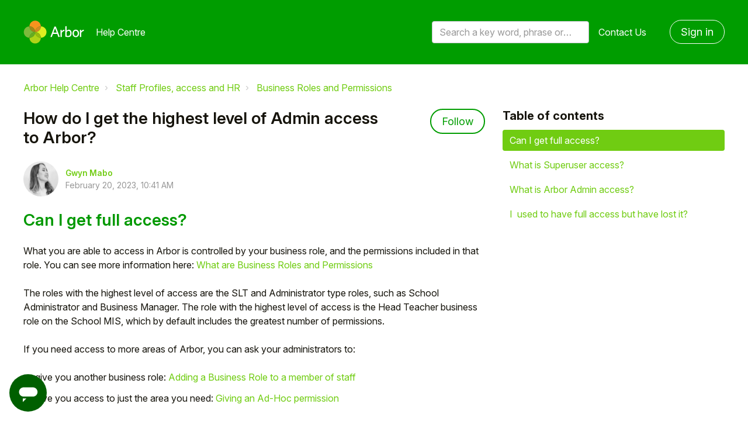

--- FILE ---
content_type: text/html; charset=utf-8
request_url: https://support.arbor-education.com/hc/en-us/articles/4407372063389-How-do-I-get-the-highest-level-of-Admin-access-to-Arbor
body_size: 10494
content:
<!DOCTYPE html>
<html dir="ltr" lang="en-US">
<head>
  <meta charset="utf-8" />
  <!-- v26880 -->


  <title>How do I get the highest level of Admin access to Arbor? &ndash; Arbor Help Centre</title>

  

  <meta name="description" content="Can I get full access?  What you are able to access in Arbor is controlled by your business role, and the permissions included in that..." /><meta property="og:image" content="https://support.arbor-education.com/hc/theming_assets/01HZKQNXKZNABF08DAK6FQQFCZ" />
<meta property="og:type" content="website" />
<meta property="og:site_name" content="Arbor Help Centre" />
<meta property="og:title" content="How do I get the highest level of Admin access to Arbor?" />
<meta property="og:description" content="Can I get full access? 
What you are able to access in Arbor is controlled by your business role, and the permissions included in that role. You can see more information here: What are Business Rol..." />
<meta property="og:url" content="https://support.arbor-education.com/hc/en-us/articles/4407372063389-How-do-I-get-the-highest-level-of-Admin-access-to-Arbor" />
<link rel="canonical" href="https://support.arbor-education.com/hc/en-us/articles/4407372063389-How-do-I-get-the-highest-level-of-Admin-access-to-Arbor">
<link rel="alternate" hreflang="en-us" href="https://support.arbor-education.com/hc/en-us/articles/4407372063389-How-do-I-get-the-highest-level-of-Admin-access-to-Arbor">
<link rel="alternate" hreflang="x-default" href="https://support.arbor-education.com/hc/en-us/articles/4407372063389-How-do-I-get-the-highest-level-of-Admin-access-to-Arbor">

  <link rel="stylesheet" href="//static.zdassets.com/hc/assets/application-f34d73e002337ab267a13449ad9d7955.css" media="all" id="stylesheet" />
  <link rel="stylesheet" type="text/css" href="/hc/theming_assets/164769/154331/style.css?digest=32082382306077">

  <link rel="icon" type="image/x-icon" href="/hc/theming_assets/01HZKQNXRVX4HT11R4Q95KM8QN">

    <script async src="https://www.googletagmanager.com/gtag/js?id=G-3FSKZPP70K"></script>
<script>
  window.dataLayer = window.dataLayer || [];
  function gtag(){dataLayer.push(arguments);}
  gtag('js', new Date());
  gtag('config', 'G-3FSKZPP70K');
</script>


  <meta name="viewport" content="width=device-width, initial-scale=1.0" />


  <link href="https://fonts.googleapis.com/css?family=Roboto:100,100i,300,300i,400,400i,500,500i,700,700i,900,900i" rel="stylesheet">








<link rel="stylesheet" href="https://use.fontawesome.com/releases/v5.15.1/css/all.css" />
<link rel="stylesheet" href="//cdn.jsdelivr.net/highlight.js/9.10.0/styles/github.min.css" />
<link rel="stylesheet" href="//cdn.jsdelivr.net/npm/magnific-popup@1.1.0/dist/magnific-popup.min.css" />
<link rel="stylesheet" href="/hc/theming_assets/01HZKQNWZDF7CA4ED44QMK7GK0" />
<script src="//cdn.jsdelivr.net/npm/jquery@3.5.1/dist/jquery.min.js"></script>
<script src="//cdn.jsdelivr.net/npm/magnific-popup@1.1.0/dist/jquery.magnific-popup.min.js"></script>
<script src="//cdn.jsdelivr.net/highlight.js/9.10.0/highlight.min.js"></script>
<script>
  window.LotusConfig = {};
  LotusConfig.css = {
    activeClass: 'is-active',
    hiddenClass: 'is-hidden'
  };
</script>
<script src="/hc/theming_assets/01HZKQNWCFZYNDC7W243D24EFP"></script>
<script src="/hc/theming_assets/01HZKQNW7JVW57T9PWAMT3DQJA"></script>
<script src="/hc/theming_assets/01HZKQNWV820HHXG25HBZVA18D"></script>
<script src="/hc/theming_assets/01HZKQNWNSGB89Y6VTBYNXM6DP"></script>
<script src="/hc/theming_assets/01HZKQNX405GTFBBDJ0PRXN96N"></script>

<!-- Start of arboreducation Zendesk Widget script -->
<script id="ze-snippet" src="https://static.zdassets.com/ekr/snippet.js?key=5bf3c61d-f14e-44d4-8dd9-9b004581cdbe"> </script>
<!-- End of arboreducation Zendesk Widget script -->

  
</head>
<body class="">
  
  
  

  
<a class="skip-navigation" tabindex="1"
   href="#main-content">Skip to main content</a>
<div class="layout">
  <div class="layout__head">
    
    <header class="topbar container is-hidden " data-topbar>
      <div class="container-inner topbar__container-inner">
        <div class="topbar__inner">
          <div class="topbar__col clearfix">
            <div class="logo-wrapper">
              <div class="logo">
                <a title="Home" href="/hc/en-us">
                <img src="/hc/theming_assets/01HZKQNXKZNABF08DAK6FQQFCZ" alt="Logo" /> </a>
              </div>
            </div>
            
              <p class="help-center-name">
                
                  Help Centre
                
              </p>
            
            <button type="button" role="button" aria-label="Toggle Navigation" class="lines-button x" data-toggle-menu>
              <span class="lines"></span> </button>
          </div>
          <div class="topbar__col topbar__menu">
            <div class="topbar__collapse" data-menu>
              <div class="topbar__controls">
                <div class="topbar__search">
                  <form role="search" class="topbar__search-bar is-hidden" data-search="" data-instant="true" autocomplete="off" action="/hc/en-us/search" accept-charset="UTF-8" method="get"><input type="hidden" name="utf8" value="&#x2713;" autocomplete="off" /><input type="search" name="query" id="query" placeholder="Search a key word, phrase or error/query code" autocomplete="off" aria-label="Search a key word, phrase or error/query code" />
<input type="submit" name="commit" value="Search" /></form>
                  <button type="button" role="button" class="topbar__btn-search">
                    <svg xmlns="http://www.w3.org/2000/svg" width="23" height="24" viewBox="0 0 23 24">
                      <g fill="none" fill-rule="evenodd" transform="translate(-6 -2)">
                        <circle cx="19.889" cy="11.611" r="8" stroke="#BDBDBD" stroke-width="2"
                          transform="rotate(45 19.89 11.61)" />
                        <path fill="#BDBDBD" fill-rule="nonzero"
                          d="M9.34328327,15.6566781 L11.3432833,15.6566781 L11.3432833,25.6606781 C11.3432833,26.2106781 10.8992833,26.6566781 10.3432833,26.6566781 C9.79128327,26.6566781 9.34328327,26.2116781 9.34328327,25.6606781 L9.34328327,15.6566781 Z"
                          transform="rotate(45 10.343 21.157)" />
                      </g>
                    </svg>
                  </button>
                </div>
                
                <a class="topbar__link" href="/hc/en-us/requests/new">
                  Contact Us
                </a>
                
                  <a class="btn btn--topbar" rel="nofollow" data-auth-action="signin" title="Opens a dialog" role="button" href="/hc/en-us/signin?return_to=https%3A%2F%2Fsupport.arbor-education.com%2Fhc%2Fen-us%2Farticles%2F4407372063389-How-do-I-get-the-highest-level-of-Admin-access-to-Arbor">
                    Sign in
                  </a>
                
              </div>
            </div>
          </div>
        </div>
      </div>

      <div class="hero-unit is-hidden" data-hero-unit>
        <div class="container-inner search-box search-box--hero-unit" data-search-box>
          <div class="hero-unit__title">
            
              Hi, how can we help?
            
          </div>
          <form role="search" class="search" data-search="" data-instant="true" autocomplete="off" action="/hc/en-us/search" accept-charset="UTF-8" method="get"><input type="hidden" name="utf8" value="&#x2713;" autocomplete="off" /><input type="search" name="query" id="query" placeholder="Search a key word, phrase or error/query code" autocomplete="off" aria-label="Search a key word, phrase or error/query code" /></form>
        </div>
      </div>

      
    </header>
    
  </div>
  <div class="layout__content">

  <main role="main">
    <div class="container article-page">
  <div class="container-inner">
    <div class="row clearfix">
      <div class="column column--sm-8">
        <ol class="breadcrumbs">
  
    <li title="Arbor Help Centre">
      
        <a href="/hc/en-us">Arbor Help Centre</a>
      
    </li>
  
    <li title="Staff Profiles, access and HR">
      
        <a href="/hc/en-us/categories/360003289597-Staff-Profiles-access-and-HR">Staff Profiles, access and HR</a>
      
    </li>
  
    <li title="Business Roles and Permissions">
      
        <a href="/hc/en-us/sections/201500512-Business-Roles-and-Permissions">Business Roles and Permissions</a>
      
    </li>
  
</ol>

      </div>
    </div>
    
    <div class="article-container" id="main-content">
      <div class="article-container__column article-container__sidenav">
        <div data-sidenav='{"mobileBreakpoint": 991}'></div>
      </div>
      <div class="article-container__column article-container__article">
        <article class="article clearfix" itemscope itemtype="http://schema.org/Article">
          <header class="article-header">
            <h1 class="article__title" itemprop="name">
              
              How do I get the highest level of Admin access to Arbor?
            </h1>
            
              <div class="article-header__button article-subscribe">
                <div data-helper="subscribe" data-json="{&quot;item&quot;:&quot;article&quot;,&quot;url&quot;:&quot;/hc/en-us/articles/4407372063389-How-do-I-get-the-highest-level-of-Admin-access-to-Arbor/subscription.json&quot;,&quot;follow_label&quot;:&quot;Follow&quot;,&quot;unfollow_label&quot;:&quot;Unfollow&quot;,&quot;following_label&quot;:&quot;Following&quot;,&quot;can_subscribe&quot;:true,&quot;is_subscribed&quot;:false}"></div>
              </div>
            

            <div class="article-meta">
              <div class="article-meta__col article-meta__col--main">
                <div class="entry-info">
                  
                    <div class="entry-info__avatar">
                      <div class="avatar ">
                        <img class="user-avatar user-avatar--default" src="https://support.arbor-education.com/system/photos/360072549058/Screen_Shot_2020-04-07_at_10.57.05.png" alt="Avatar">
                      </div>
                    </div>
                  
                  <div class="entry-info__content">
                    
                      <b class="author">
                        <a href="/hc/en-us/profiles/364749428594-Gwyn-Mabo">
                          Gwyn Mabo
                        </a>
                      </b>
                    
                    <div class="meta"><time datetime="2023-02-20T10:41:36Z" title="2023-02-20T10:41:36Z" data-datetime="calendar">February 20, 2023 10:41</time></div>
                  </div>
                </div>
              </div>
            </div>
          </header>

          <div class="article__body markdown" itemprop="articleBody" data-article>
            <h2><span class="wysiwyg-color-green120"><strong>Can I get full access?&nbsp;</strong></span></h2>
<p>What you are able to access in Arbor is controlled by your business role, and the permissions included in that role. You can see more information here: <a href="https://support.arbor-education.com/hc/en-us/articles/115004446965-What-are-Business-Roles-and-Permissions-in-Arbor-" target="_blank" rel="noopener">What are Business Roles and Permissions</a></p>
<p>The roles with the highest level of access are the SLT and Administrator type roles, such as School Administrator and Business Manager. The role with the highest level of access is the Head Teacher business role on the School MIS, which by default includes the greatest number of permissions.</p>
<p>If you need access to more areas of Arbor, you can ask your administrators to:</p>
<ul>
<li>give you another business role: <a href="https://support.arbor-education.com/hc/en-us/articles/115003466869-Adding-a-Business-Role-to-a-member-of-staff" target="_blank" rel="noopener">Adding a Business Role to a member of staff</a></li>
<li>give you access to just the area you need: <a href="https://support.arbor-education.com/hc/en-us/articles/115003466809-Viewing-a-staff-member-s-permissions-and-giving-them-an-Ad-Hoc-permission?source=search&amp;auth_token=eyJhbGciOiJIUzI1NiJ9.eyJhY2NvdW50X2lkIjoxNjQ3NjksInVzZXJfaWQiOjE5MDQ2NTU2ODM5MzMsInRpY2tldF9pZCI6MjgwODQ0LCJjaGFubmVsX2lkIjo2MywidHlwZSI6IlNFQVJDSCIsImV4cCI6MTY0NDUxNzQ2Nn0.QE58Qpc6pqE1m3SFj-PIsB4cbkrBi22F9TgBHkeJiOc" target="_blank" rel="noopener">Giving an Ad-Hoc permission</a></li>
</ul>
<h2><span class="wysiwyg-color-green120"><strong>What is Superuser access?</strong></span></h2>
<p>You may have heard of something called a 'super user'. This refers to access to the <strong><em>Custom Report Writer </em></strong>- you can see more details here: <a href="https://support.arbor-education.com/hc/en-us/articles/360015212894-Who-can-access-Custom-Report-Writer-reports-and-fields-#custom-report-writer-superuser-0-6" target="_blank" rel="noopener">Custom Report Writer Superuser</a></p>
<h2><span class="wysiwyg-color-green120"><strong>What is Arbor Admin access?</strong></span></h2>
<p>You may have heard of something called 'Arbor Admin'. This refers to the access our support team, engineers and some of our support partners have. It is not possible for school staff to be given Arbor Admin level access.</p>
<h2><span class="wysiwyg-color-green120"><strong>I&nbsp; used to have full access but have lost it?&nbsp;</strong></span></h2>
<p>If you no longer have access to an area in Arbor, this will be because you no longer have permission. Ask your admin team to check:</p>
<ul>
<li>the dates of the business roles assigned on your profile page - they can extend the date if it has ended prematurely</li>
<li>the dates of any ad hoc permissions assigned from the <strong><em>Roles &amp; Permissions &gt; Permissions</em></strong> section of your profile - they can add the permission again</li>
</ul>
          </div>

          <div class="article__attachments">
            
          </div>
        </article>

        <footer class="article-footer clearfix">
          
            <div class="article-vote">
              <span class="article-vote-question">Was this article helpful?</span>
              <div class="article-vote-controls">
                <button type="button" class="btn article-vote-controls__item article-vote-controls__item--up" data-helper="vote" data-item="article" data-type="up" data-id="4407372063389" data-upvote-count="2" data-vote-count="6" data-vote-sum="-2" data-vote-url="/hc/en-us/articles/4407372063389/vote" data-value="null" data-label="2 out of 6 found this helpful" data-selected-class="article-vote-controls__item--voted" aria-label="This article was helpful" aria-pressed="false">
                  <span class="fa fa-thumbs-up"></span>
                </button>
                <button type="button" class="btn article-vote-controls__item article-vote-controls__item--down" data-helper="vote" data-item="article" data-type="down" data-id="4407372063389" data-upvote-count="2" data-vote-count="6" data-vote-sum="-2" data-vote-url="/hc/en-us/articles/4407372063389/vote" data-value="null" data-label="2 out of 6 found this helpful" data-selected-class="article-vote-controls__item--voted" aria-label="This article was not helpful" aria-pressed="false">
                  <span class="fa fa-thumbs-down"></span>
                </button>
              </div>
              <small class="article-vote-count">
                <span class="article-vote-label" data-helper="vote" data-item="article" data-type="label" data-id="4407372063389" data-upvote-count="2" data-vote-count="6" data-vote-sum="-2" data-vote-url="/hc/en-us/articles/4407372063389/vote" data-value="null" data-label="2 out of 6 found this helpful">2 out of 6 found this helpful</span>
              </small>
            </div>
          
        </footer>
        
        <div class="article-sidebar">
          
            <section class="section-articles">
              <h3 class="section-articles__title">Articles in this section</h3>
              <ul class="section-articles__list">
                
                  <li class="section-articles__item">
                    <a href="/hc/en-us/articles/20856953900829-Business-Roles-Permissions-FAQ" class="section-articles__link ">Business Roles &amp; Permissions FAQ</a>
                  </li>
                
                  <li class="section-articles__item">
                    <a href="/hc/en-us/articles/360004564618-Business-roles-and-permissions-videos" class="section-articles__link ">Business roles and permissions videos</a>
                  </li>
                
                  <li class="section-articles__item">
                    <a href="/hc/en-us/articles/115004446965-Introduction-glossary-for-staff-access-and-permissions" class="section-articles__link ">Introduction glossary for staff access and permissions</a>
                  </li>
                
                  <li class="section-articles__item">
                    <a href="/hc/en-us/articles/11595249508765-I-don-t-have-access-and-need-more-permissions" class="section-articles__link ">I don&#39;t have access and need more permissions</a>
                  </li>
                
                  <li class="section-articles__item">
                    <a href="/hc/en-us/articles/10891079268253-Check-a-staff-member-s-permission-to-access-different-pages-or-buttons" class="section-articles__link ">Check a staff member&#39;s permission to access different pages or buttons</a>
                  </li>
                
                  <li class="section-articles__item">
                    <a href="/hc/en-us/articles/6573211024925-How-do-I-find-staff-without-a-Business-Role" class="section-articles__link ">How do I find staff without a Business Role?</a>
                  </li>
                
                  <li class="section-articles__item">
                    <a href="/hc/en-us/articles/4526559737885-Assuming-responsibility-for-a-Business-Role" class="section-articles__link ">Assuming responsibility for a Business Role</a>
                  </li>
                
                  <li class="section-articles__item">
                    <a href="/hc/en-us/articles/4407372063389-How-do-I-get-the-highest-level-of-Admin-access-to-Arbor" class="section-articles__link is-active">How do I get the highest level of Admin access to Arbor?</a>
                  </li>
                
                  <li class="section-articles__item">
                    <a href="/hc/en-us/articles/4407343203485-Are-we-notified-of-updates-if-we-edit-the-permissions-for-a-business-role" class="section-articles__link ">Are we notified of updates if we edit the permissions for a business role?</a>
                  </li>
                
                  <li class="section-articles__item">
                    <a href="/hc/en-us/articles/4402492520605-Which-business-roles-are-classed-as-Teaching-Staff" class="section-articles__link ">Which business roles are classed as Teaching Staff?</a>
                  </li>
                
              </ul>
              
                <a href="/hc/en-us/sections/201500512-Business-Roles-and-Permissions" class="btn btn--primary">See more</a>
              
            </section>
          
          
            <div data-recent-articles></div>
          
        </div>
        
        <a class="btn btn--primary btn--stuck" href="/hc/en-us/requests/new">
              I'm still stuck!
        </a>

        
        
          <section class="comments" id="comments" itemscope
                   itemtype="http://schema.org/UserComments" id="article-comments">
            <header class="comments__header">
              <h3>Comments</h3>
        
              <div class="comment-sorter">
                <div class="comment-sorter__col comment-sorter__col--main">
                  0 comments
                </div>
        
                
              </div>
            </header>
        
            
        
            <p class="comments__callout">Article is closed for comments.</p>
        
            
          </section>
        
      </div>
      <div class="article-container__column article-container__toc">
        <div data-toc='{"mobileBreakpoint": 991}'></div>
      </div>
    </div>
  </div>
</div>

  </main>

  </div>
<div class="layout__footer">
  
  <div class="arbor-edu-footer">
    <div id="footer" class="enigma_footer_widget_area">
      <div class="footer-wrapper">
        <div class="footer-top">
          <div class="footer-logo-wrapper">
            <div class="footerLogo">
              <div class="textwidget"><a href="https://arbor-education.com/"><img
                    class="aligncenter size-full wp-image-1537"
                    src="/hc/theming_assets/01JY3Z2YPZHENSWM2XW9H64MTY" alt=""
                    width="150" height="57"></a></div>
            </div>
          </div>
          <div class="enigma_footer_social_div">
            <ul class="social">
              <li class="facebook" data-toggle="tooltip" data-placement="bottom" title="Facebook"><a target="_blank"
                  href="https://www.facebook.com/ArborEducation/"><i class="fab fa-facebook-f"></i></a></li>
              <li class="twitter" data-toggle="tooltip" data-placement="bottom" title="Twitter"><a target="_blank"
                  href="https://twitter.com/arboredu"><i class="fab fa-twitter"></i></a></li>
              <li class="linkedin" data-toggle="tooltip" data-placement="bottom" title="Linkedin"><a target="_blank"
                  href="https://www.linkedin.com/company/arbor-education-partners"><i
                    class="fab fa-linkedin-in"></i></a></li>

            </ul>
          </div>
        </div>
        <div class="container">
          <div class="row">
            <div class="col-md-3 col-sm-6 enigma_footer_widget_column">
              <div class="menu-footer-menu-products-container">
                <ul id="menu-footer-menu-products" class="menu">
                  <li id="menu-item-52"
                    class="title menu-item menu-item-type-custom menu-item-object-custom menu-item-has-children menu-item-52">
                    <a href="#" data-ps2id-api="true">Products</a>
                    <ul class="sub-menu">
                      <li id="menu-item-1090"
                        class="menu-item menu-item-type-post_type menu-item-object-page menu-item-1090"><a
                          href="https://arbor-education.com/products/school-mis/" data-ps2id-api="true">Arbor MIS</a>
                      </li>
                      <li id="menu-item-1089"
                        class="menu-item menu-item-type-post_type menu-item-object-page menu-item-1089"><a
                          href="https://arbor-education.com/products/group-mat-mis/" data-ps2id-api="true">Arbor for
                          MATs and Groups</a></li>
                    </ul>
                  </li>
                </ul>
              </div>
            </div>
            <div class="col-md-3 col-sm-6 enigma_footer_widget_column">
              <div class="menu-footer-menu-about-container">
                <ul id="menu-footer-menu-about" class="menu">
                  <li id="menu-item-142"
                    class="title menu-item menu-item-type-custom menu-item-object-custom menu-item-has-children menu-item-142">
                    <a href="#" data-ps2id-api="true">About us</a>
                    <ul class="sub-menu">
                      <li id="menu-item-133"
                        class="menu-item menu-item-type-taxonomy menu-item-object-category menu-item-133"><a
                          href="https://arbor-education.com/category/blog/" data-ps2id-api="true">Blog</a></li>
                      <li id="menu-item-1087"
                        class="menu-item menu-item-type-post_type menu-item-object-page menu-item-1087"><a
                          href="https://arbor-education.com/why-arbor/meet-our-schools/" data-ps2id-api="true">Meet our
                          schools</a></li>
                      <li id="menu-item-136"
                        class="menu-item menu-item-type-post_type menu-item-object-page menu-item-136"><a
                          href="https://arbor-education.com/about-us/story-mission/" data-ps2id-api="true">Story and
                          Mission</a></li>
                      <li id="menu-item-135"
                        class="menu-item menu-item-type-post_type menu-item-object-page menu-item-135"><a
                          href="https://arbor-education.com/about-us/team/" data-ps2id-api="true">Team</a></li>
                      <li id="menu-item-4238"
                        class="blank menu-item menu-item-type-custom menu-item-object-custom menu-item-4238"><a
                          href="https://careers.arbor-education.com/" data-ps2id-api="true" target="_blank">Careers</a>
                      </li>
                    </ul>
                  </li>
                </ul>
              </div>
            </div>
            <div class="col-md-3 col-sm-6 enigma_footer_widget_column">
              <div class="menu-footer-menu-links-container">
                <ul id="menu-footer-menu-links" class="menu">
                  <li id="menu-item-141"
                    class="title menu-item menu-item-type-custom menu-item-object-custom menu-item-has-children menu-item-141">
                    <a href="#" data-ps2id-api="true">Useful Links</a>
                    <ul class="sub-menu">
                      <li id="menu-item-139"
                        class="menu-item menu-item-type-post_type menu-item-object-page menu-item-139"><a
                          href="https://arbor-education.com/about-us/data-protection-gdpr/" data-ps2id-api="true">Data
                          Protection and GDPR</a></li>
                      <li id="menu-item-140"
                        class="menu-item menu-item-type-post_type menu-item-object-page menu-item-privacy-policy menu-item-140">
                        <a href="https://arbor-education.com/privacy-notice-cookie-statement/"
                          data-ps2id-api="true">Privacy Notice &amp; Cookie Statement</a></li>
                      <li id="menu-item-138"
                        class="menu-item menu-item-type-post_type menu-item-object-page menu-item-138"><a
                          href="https://arbor-education.com/legal-statement/" data-ps2id-api="true">Legal Statement</a>
                      </li>
                    </ul>
                  </li>
                </ul>
              </div>
            </div>
            <div class="col-md-3 col-sm-6 enigma_footer_widget_column">
              <div class="textwidget">
                <p>
                  
                  <a class="white" href="https://support.arbor-education.com/hc/en-us/requests/new">Contact Us</a>
                </p>
                <p class="address">Arbor Education<br>
                  Floor 4, FORA<br>
                  21-33 Great Eastern St<br>
                  London<br>
                  EC2A 3EJ</p>
              </div>
            </div>
          </div>
        </div>
      </div>
    </div>
  </div>
</div>




<button class="pp-modal-button js-pp-modal-toggle">
  <div class="pp-modal-button__icon1">
    <svg position="left" width="24px" height="24px" viewBox="0 0 24 24" version="1.1" xmlns="http://www.w3.org/2000/svg" xmlns:xlink="http://www.w3.org/1999/xlink">
      <path d="M10,18 L6,22 L6,18 L10,18 Z M17,6 C19.7614237,6 22,8.23857625 22,11 C22,13.7614237 19.7614237,16 17,16 L17,16 L7,16 C4.23857625,16 2,13.7614237 2,11 C2,8.23857625 4.23857625,6 7,6 L7,6 Z" transform="translate(12.000000, 14.000000) scale(-1, 1) translate(-12.000000, -14.000000) "></path>
    </svg>
  </div>
  <div class="pp-modal-button__icon2">
    <svg xmlns="http://www.w3.org/2000/svg" width="21" height="13" viewBox="0 0 21 13" focusable="false">
      <path fill-rule="evenodd" clip-rule="evenodd" fill="currentColor" d="M20.1005 2.7169L10.9931 11.8244C10.4724 12.3451 9.62815 12.3451 9.10745 11.8244L-8.00829e-06 2.7169L1.88561 0.831278L10.0503 8.99593L18.2149 0.831278L20.1005 2.7169Z"></path>
    </svg>
  </div>
</button>

<div class="pp-modal-window js-pp-modal-window">
  <div class="pp-modal-window__header">
    <button class="pp-modal-window__header-back js-modal-back">
      <svg viewBox="0 0 13 21" fill="currentColor" xmlns="http://www.w3.org/2000/svg">
        <path d="M10.2831 20.1005L1.17558 10.9931C0.654879 10.4724 0.654879 9.62816 1.17558 9.10746L10.2831 -8.24232e-08L12.1687 1.88562L4.00405 10.0503L12.1687 18.2149L10.2831 20.1005Z"/>
      </svg>
      <span>Back</span>
    </button>
    <span class="pp-modal-window__header-title">Submit a request</span>
  </div>
  <div class="pp-modal-window__content">

    <div class="pp-modal-window__page is-active" data-page="home">
      <h2 class="pp-modal-window__page-title">Hello!</h2>
      <p class="pp-modal-window__page-description">
        To get you the best help, please let us know if you are a:
      </p>
      <button class="pp-modal-window__button" data-redirect="parent">Parent/Guardian</button>
      <button class="pp-modal-window__button" data-redirect="student">Student</button>
      <button class="pp-modal-window__button" data-redirect="email" data-tag="staff">Staff Member</button>
      <button class="pp-modal-window__button" data-redirect="email" data-tag="partner">Partner</button>
    </div>

    <div class="pp-modal-window__page" data-page="parent">
      <h2 class="pp-modal-window__page-title">Hey parent/guardian</h2>
      <p class="pp-modal-window__page-description">
        If you need help with your child's account,<br/>
        <a href="https://support.arbor-education.com/hc/en-us/categories/22645174482845-Students-and-Guardians"><b>click
          here</b></a>
        to browse our help materials.
      </p>
      <p class="pp-modal-window__page-description">
        If you still need help, please contact your child's school directly as we can't give advice or troubleshoot your
        account for data protection reasons.
      </p>
    </div>

    <div class="pp-modal-window__page" data-page="student">
      <h2 class="pp-modal-window__page-title">Hey student!</h2>
      <p class="pp-modal-window__page-description">
        If you need help with your student account,<br/>
        <a href="https://support.arbor-education.com/hc/en-us/sections/360005825157-Student-Portal-for-students"><b>click
          here</b></a> to browse our help materials.
      </p>
      <p class="pp-modal-window__page-description">
        If you still need help, please contact your school directly as we can't give advice or troubleshoot your account
        for data protection reasons.
      </p>
    </div>
    
    <div class="pp-modal-window__page" data-page="email">
      <form class="pp-modal-form js-pp-submit-email-form">
        <label for="pp-modal-email">Please enter your email address:</label>
        <input type="email" name="email" id="pp-modal-email" placeholder="Your Email"/>
        <button class="pp-modal-window__button" type="submit">Submit</button>
      </form>
    </div>

  </div>
</div>

<script>
  $(function() {
    zE('messenger', 'hide');
  });

  const $modalToggle = $('.js-pp-modal-toggle');
  const $modal = $('.js-pp-modal-window');
  const $redirectButton = $modal.find('[data-redirect]');
  const $openWidgetButton = $modal.find('[data-open-widget]');
  const $backButton = $('.js-modal-back');
  const $submitEmailForm = $('.js-pp-submit-email-form')
  const $emailInput = $('#pp-modal-email');
  
  let conversationTag = null;

  $modalToggle.on('click', function(event) {
    event.preventDefault();
    $modalToggle.add($modal).toggleClass('is-active');
  });

  $redirectButton.on('click', function(event) {
    event.preventDefault();

  	const $button = $(event.currentTarget);
    const pageName = $button.attr('data-redirect');
    const $lastPage = $modal.find('[data-page].is-active');
    const $newPage = $modal.find(`[data-page="${pageName}"]`);
  
  	conversationTag = $button.attr('data-tag') || null;

    $lastPage.removeClass('is-active').addClass('closing');
    $newPage.addClass('opening');

    setTimeout(function() {
      $lastPage.removeClass('closing');
      $newPage.addClass('is-active').removeClass('opening');
    }, 300);

    if (pageName !== 'home') {
      $backButton.addClass('is-active');
    }
    else {
      $backButton.removeClass('is-active');
    }
  });

  $backButton.on('click', function(event) {
    event.preventDefault();

    const $lastPage = $modal.find('[data-page].is-active');
    const $newPage = $modal.find(`[data-page="home"]`);

    $lastPage.removeClass('is-active').addClass('closing-back');
    $newPage.addClass('opening-back');
    $backButton.removeClass('is-active');

    setTimeout(function() {
      $lastPage.removeClass('closing-back');
      $newPage.addClass('is-active').removeClass('opening-back');
    }, 300);
  });

  $openWidgetButton.on('click', function(event) {
    event.preventDefault();
    const conversationTags = [$(event.currentTarget).attr('data-open-widget'), "helpcenter"];
		console.log(conversationTags)

    zE('messenger', 'show');
    zE('messenger', 'open');
    zE('messenger:set', 'conversationTags', conversationTags);
    
  	setTimeout(function() {
      $modalToggle.add($modal).addClass('is-hidden');
    }, 1000);
  });
  
  $submitEmailForm.on('submit', function(event) {
  	event.preventDefault();
  	
  	const emailPattern = /^(([^<>()[\]\\.,;:\s@\"]+(\.[^<>()[\]\\.,;:\s@\"]+)*)|(\".+\"))@((\[[0-9]{1,3}\.[0-9]{1,3}\.[0-9]{1,3}\.[0-9]{1,3}\])|(([a-zA-Z\-0-9]+\.)+[a-zA-Z]{2,}))$/; 
  	const userEmail = $emailInput.val();
    const conversationTags = [conversationTag, "helpcenter"];
		console.log(conversationTags);
  
  	if (!emailPattern.test(userEmail)) {
  		console.log('Wrong email');
  		$emailInput.addClass('error');
  		return;
  	}
  
  	console.log(userEmail);

    zE('messenger', 'show');
    zE('messenger', 'open');
    zE('messenger:set', 'conversationTags', conversationTags);

    zE('messenger:set', 'conversationFields', [{ id: '23118170693661', value: userEmail }]);
    
  	setTimeout(function() {
      $modalToggle.add($modal).addClass('is-hidden');
    }, 1000);
  });
</script>



  <!-- / -->

  
  <script src="//static.zdassets.com/hc/assets/en-us.bbb3d4d87d0b571a9a1b.js"></script>
  

  <script type="text/javascript">
  /*

    Greetings sourcecode lurker!

    This is for internal Zendesk and legacy usage,
    we don't support or guarantee any of these values
    so please don't build stuff on top of them.

  */

  HelpCenter = {};
  HelpCenter.account = {"subdomain":"arboreducation","environment":"production","name":"Arbor Education"};
  HelpCenter.user = {"identifier":"da39a3ee5e6b4b0d3255bfef95601890afd80709","email":null,"name":"","role":"anonymous","avatar_url":"https://assets.zendesk.com/hc/assets/default_avatar.png","is_admin":false,"organizations":[],"groups":[]};
  HelpCenter.internal = {"asset_url":"//static.zdassets.com/hc/assets/","web_widget_asset_composer_url":"https://static.zdassets.com/ekr/snippet.js","current_session":{"locale":"en-us","csrf_token":null,"shared_csrf_token":null},"usage_tracking":{"event":"article_viewed","data":"[base64]","url":"https://support.arbor-education.com/hc/activity"},"current_record_id":"4407372063389","current_record_url":"/hc/en-us/articles/4407372063389-How-do-I-get-the-highest-level-of-Admin-access-to-Arbor","current_record_title":"How do I get the highest level of Admin access to Arbor?","current_text_direction":"ltr","current_brand_id":154331,"current_brand_name":"Arbor Education","current_brand_url":"https://arboreducation.zendesk.com","current_brand_active":true,"current_path":"/hc/en-us/articles/4407372063389-How-do-I-get-the-highest-level-of-Admin-access-to-Arbor","show_autocomplete_breadcrumbs":true,"user_info_changing_enabled":false,"has_user_profiles_enabled":true,"has_end_user_attachments":true,"user_aliases_enabled":true,"has_anonymous_kb_voting":true,"has_multi_language_help_center":true,"show_at_mentions":true,"embeddables_config":{"embeddables_web_widget":false,"embeddables_help_center_auth_enabled":false,"embeddables_connect_ipms":false},"answer_bot_subdomain":"static","gather_plan_state":"subscribed","has_article_verification":true,"has_gather":true,"has_ckeditor":false,"has_community_enabled":false,"has_community_badges":true,"has_community_post_content_tagging":false,"has_gather_content_tags":true,"has_guide_content_tags":true,"has_user_segments":true,"has_answer_bot_web_form_enabled":false,"has_garden_modals":false,"theming_cookie_key":"hc-da39a3ee5e6b4b0d3255bfef95601890afd80709-2-preview","is_preview":false,"has_search_settings_in_plan":true,"theming_api_version":2,"theming_settings":{"toggle_translations":false,"body_bg":"#fff","brand_primary":"rgba(0, 157, 0, 1)","brand_secondary":"rgba(0, 95, 0, 1)","text_color":"rgba(22, 20, 12, 1)","link_color":"rgba(112, 204, 18, 1)","font_size_base":"16px","font_family_base":"'Roboto', sans-serif","line_height_base":"1.5","hero_show_image":false,"hero_homepage_image":"/hc/theming_assets/01HZKQNXG07MAPN6XRD4WYFN6X","hero_unit_mask_bg":"#044223","hero_unit_mask_opacity":"0.8","hero_title":"Hi, how can we help?","hero_title_color":"#fff","search_placeholder":"Search a key word, phrase or error/query code","button_color_1":"#044223","logo":"/hc/theming_assets/01HZKQNXKZNABF08DAK6FQQFCZ","logo_height":"40px","favicon":"/hc/theming_assets/01HZKQNXRVX4HT11R4Q95KM8QN","border_radius_base":"4px","toggle_custom_blocks":true,"toggle_promoted_articles":true,"toggle_category_list":true,"toggle_category_tree":true,"toggle_recent_activity":true,"brand_info":"#5bc0de","brand_success":"#504d7f","brand_warning":"#fad782","brand_danger":"#ff5252","custom_block_1_type":"custom","custom_block_1_icon":"/hc/theming_assets/01JAYTZDY517AWX48HM8C81T30","custom_block_1_title":"Guides for New Schools","custom_block_1_description":"Find our curated list of guides for schools new to Arbor MIS here","custom_block_1_url":"https://support.arbor-education.com/hc/en-us/sections/29408377392669","custom_block_2_type":"custom","custom_block_2_icon":"/hc/theming_assets/01JAYV3VEGH9D0D37GN4CWDXEC","custom_block_2_title":"Students and Guardians","custom_block_2_description":"Find our articles written for Students and Guardians who use Arbor here","custom_block_2_url":"https://support.arbor-education.com/hc/en-us/categories/22645174482845-Students-and-Guardians","custom_block_3_type":"custom","custom_block_3_icon":"/hc/theming_assets/01J9XJ8NJFRF1WJZ34JHPFECW1","custom_block_3_title":"Moving to Arbor","custom_block_3_description":"Everything you need to know about moving to Arbor and your onboarding journey","custom_block_3_url":"https://support.arbor-education.com/hc/en-us/categories/360003323058","custom_block_4_type":"custom","custom_block_4_icon":"/hc/theming_assets/01JAYV2D3V2AF2VB1ZXCTXKXN5","custom_block_4_title":"Customer Education, Training and Videos","custom_block_4_description":"Free online training videos, view paid-for services and how to book and prepare for training","custom_block_4_url":"https://support.arbor-education.com/hc/en-us/categories/360003656218-Training","custom_block_5_type":"custom","custom_block_5_icon":"/hc/theming_assets/01JAYV34GG7Y03V15WHFFYZDK7","custom_block_5_title":"Arbor HQ","custom_block_5_description":"Arbor HQ is your space to network with fellow Arbor users, share top tips and learn best practice.","custom_block_5_url":"https://arbor-hq.circle.so/","toggle_help_center_title":true,"help_center_title":"Help Centre","topbar_text_color":"#fff","topbar_link_color":"#fff","topbar_button_color":"#fff","footer_text_color":"#fff","footer_link_color":"#fff","footer_social_link_color":"#fff","footer_cta_title":"Can't find what you're looking for?","footer_cta_subtitle":"Let us help you!","toggle_facebook_icon":true,"facebook_url":"https://facebook.com","toggle_twitter_icon":true,"twitter_url":"https://twitter.com","toggle_youtube_icon":true,"youtube_url":"https://youtube.com","toggle_linkedin_icon":true,"linkedin_url":"https://linkedin.com","toggle_instagram_icon":true,"instagram_url":"https://www.instagram.com/","show_articles_in_section":true,"show_article_author":true,"show_article_comments":true,"show_follow_article":true,"show_recently_viewed_articles":true,"show_follow_section":true,"show_follow_community_post":true,"show_follow_community_topic":true},"has_pci_credit_card_custom_field":true,"help_center_restricted":false,"is_assuming_someone_else":false,"flash_messages":[],"user_photo_editing_enabled":true,"user_preferred_locale":"en-gb","base_locale":"en-us","login_url":"https://arboreducation.zendesk.com/access?brand_id=154331\u0026return_to=https%3A%2F%2Fsupport.arbor-education.com%2Fhc%2Fen-us%2Farticles%2F4407372063389-How-do-I-get-the-highest-level-of-Admin-access-to-Arbor","has_alternate_templates":true,"has_custom_statuses_enabled":false,"has_hc_generative_answers_setting_enabled":true,"has_generative_search_with_zgpt_enabled":false,"has_suggested_initial_questions_enabled":false,"has_guide_service_catalog":true,"has_service_catalog_search_poc":false,"has_service_catalog_itam":false,"has_csat_reverse_2_scale_in_mobile":false,"has_knowledge_navigation":false,"has_unified_navigation":false,"has_unified_navigation_eap_access":false,"has_csat_bet365_branding":false,"version":"v26880","dev_mode":false};
</script>

  
  
  <script src="//static.zdassets.com/hc/assets/hc_enduser-9d4172d9b2efbb6d87e4b5da3258eefa.js"></script>
  <script type="text/javascript" src="/hc/theming_assets/164769/154331/script.js?digest=32082382306077"></script>
  
</body>
</html>

--- FILE ---
content_type: text/css; charset=utf-8
request_url: https://support.arbor-education.com/hc/theming_assets/164769/154331/style.css?digest=32082382306077
body_size: 37739
content:
/* Components */
/*! normalize.css v8.0.1 | MIT License | github.com/necolas/normalize.css */
/* Document
   ========================================================================== */
/**
 * 1. Correct the line height in all browsers.
 * 2. Prevent adjustments of font size after orientation changes in iOS.
 */
@import url('https://fonts.googleapis.com/css2?family=Inter:ital,opsz,wght@0,14..32,100..900;1,14..32,100..900&display=swap');
html {
  line-height: 1.15; /* 1 */
  -webkit-text-size-adjust: 100%; /* 2 */
}
/* Sections
   ========================================================================== */
/**
 * Remove the margin in all browsers.
 */
[dir] body {
  margin: 0;
}
/**
 * Render the `main` element consistently in IE.
 */
main {
  display: block;
}
/**
 * Correct the font size and margin on `h1` elements within `section` and
 * `article` contexts in Chrome, Firefox, and Safari.
 */
h1 {
  font-size: 2em;
}
[dir] h1 {
  margin: 0.67em 0;
}
/* Grouping content
   ========================================================================== */
/**
 * 1. Add the correct box sizing in Firefox.
 * 2. Show the overflow in Edge and IE.
 */
hr {
  height: 0; /* 1 */
  box-sizing: content-box; /* 1 */
  overflow: visible; /* 2 */
}
/**
 * 1. Correct the inheritance and scaling of font size in all browsers.
 * 2. Correct the odd `em` font sizing in all browsers.
 */
pre {
  font-family: monospace; /* 1 */
  font-size: 1em; /* 2 */
}
/* Text-level semantics
   ========================================================================== */
/**
 * Remove the gray background on active links in IE 10.
 */
[dir] a {
  background-color: transparent;
}
/**
 * 1. Remove the bottom border in Chrome 57-
 * 2. Add the correct text decoration in Chrome, Edge, IE, Opera, and Safari.
 */
abbr[title] {
  text-decoration: underline; /* 2 */
  -webkit-text-decoration: underline dotted;
          text-decoration: underline dotted; /* 2 */ /* 1 */
}
[dir] abbr[title] {
  border-bottom: none;
}
/**
 * Add the correct font weight in Chrome, Edge, and Safari.
 */
b,
strong {
  font-weight: bolder;
}
/**
 * 1. Correct the inheritance and scaling of font size in all browsers.
 * 2. Correct the odd `em` font sizing in all browsers.
 */
code,
kbd,
samp {
  font-family: monospace; /* 1 */
  font-size: 1em; /* 2 */
}
/**
 * Add the correct font size in all browsers.
 */
small {
  font-size: 80%;
}
/**
 * Prevent `sub` and `sup` elements from affecting the line height in
 * all browsers.
 */
sub,
sup {
  position: relative;
  font-size: 75%;
  line-height: 0;
  vertical-align: baseline;
}
sub {
  bottom: -0.25em;
}
sup {
  top: -0.5em;
}
/* Embedded content
   ========================================================================== */
/**
 * Remove the border on images inside links in IE 10.
 */
[dir] img {
  border-style: none;
}
/* Forms
   ========================================================================== */
/**
 * 1. Change the font styles in all browsers.
 * 2. Remove the margin in Firefox and Safari.
 */
button,
input,
optgroup,
select,
textarea { /* 2 */
  font-family: inherit; /* 1 */
  font-size: 100%; /* 1 */
  line-height: 1.15; /* 1 */
}
[dir] button, [dir] input, [dir] optgroup, [dir] select, [dir] textarea {
  margin: 0;
}
/**
 * Show the overflow in IE.
 * 1. Show the overflow in Edge.
 */
button,
input {
  /* 1 */
  overflow: visible;
}
/**
 * Remove the inheritance of text transform in Edge, Firefox, and IE.
 * 1. Remove the inheritance of text transform in Firefox.
 */
button,
select {
  /* 1 */
  text-transform: none;
}
/**
 * Correct the inability to style clickable types in iOS and Safari.
 */
button,
[type="button"],
[type="reset"],
[type="submit"] {
  -webkit-appearance: button;
}
/**
 * Remove the inner border and padding in Firefox.
 */
[dir] button::-moz-focus-inner, [dir] [type="button"]::-moz-focus-inner, [dir] [type="reset"]::-moz-focus-inner, [dir] [type="submit"]::-moz-focus-inner {
  padding: 0;
  border-style: none;
}
/**
 * Restore the focus styles unset by the previous rule.
 */
button:-moz-focusring,
[type="button"]:-moz-focusring,
[type="reset"]:-moz-focusring,
[type="submit"]:-moz-focusring {
  outline: 1px dotted ButtonText;
}
/**
 * Correct the padding in Firefox.
 */
[dir] fieldset {
  padding: 0.35em 0.75em 0.625em;
}
/**
 * 1. Correct the text wrapping in Edge and IE.
 * 2. Correct the color inheritance from `fieldset` elements in IE.
 * 3. Remove the padding so developers are not caught out when they zero out
 *    `fieldset` elements in all browsers.
 */
legend {
  display: table; /* 1 */
  max-width: 100%; /* 1 */
  box-sizing: border-box; /* 1 */ /* 3 */
  color: inherit; /* 2 */
  white-space: normal; /* 1 */
}
[dir] legend {
  padding: 0;
}
/**
 * Add the correct vertical alignment in Chrome, Firefox, and Opera.
 */
progress {
  vertical-align: baseline;
}
/**
 * Remove the default vertical scrollbar in IE 10+.
 */
textarea {
  overflow: auto;
}
/**
 * 1. Add the correct box sizing in IE 10.
 * 2. Remove the padding in IE 10.
 */
[type="checkbox"],
[type="radio"] {
  box-sizing: border-box; /* 1 */ /* 2 */
}
[dir] [type="checkbox"], [dir] [type="radio"] {
  padding: 0;
}
/**
 * Correct the cursor style of increment and decrement buttons in Chrome.
 */
[type="number"]::-webkit-inner-spin-button,
[type="number"]::-webkit-outer-spin-button {
  height: auto;
}
/**
 * 1. Correct the odd appearance in Chrome and Safari.
 * 2. Correct the outline style in Safari.
 */
[type="search"] {
  outline-offset: -2px; /* 2 */
  -webkit-appearance: textfield; /* 1 */
}
/**
 * Remove the inner padding in Chrome and Safari on macOS.
 */
[type="search"]::-webkit-search-decoration {
  -webkit-appearance: none;
}
/**
 * 1. Correct the inability to style clickable types in iOS and Safari.
 * 2. Change font properties to `inherit` in Safari.
 */
::-webkit-file-upload-button {
  font: inherit; /* 2 */
  -webkit-appearance: button; /* 1 */
}
/* Interactive
   ========================================================================== */
/*
 * Add the correct display in Edge, IE 10+, and Firefox.
 */
details {
  display: block;
}
/*
 * Add the correct display in all browsers.
 */
summary {
  display: list-item;
}
/* Misc
   ========================================================================== */
/**
 * Add the correct display in IE 10+.
 */
template {
  display: none;
}
/**
 * Add the correct display in IE 10.
 */
[hidden] {
  display: none;
}
/* Reset the box-sizing */
*,
  *:before,
  *:after {
    box-sizing: border-box;
  }
html,
body {
  height: 100%;
}
/* Body reset */
html {
  -webkit-tap-highlight-color: rgba(0, 0, 0, 0);
}
body {
  font-family: "Inter", 'Roboto', sans-serif;
  font-size: 16px;
  line-height: 1.5;
  color: rgba(22, 20, 12, 1);
  text-rendering: optimizeLegibility;
  -webkit-font-smoothing: antialiased;
}
[dir] body {
  background-color: #fff;
}
/* Reset fonts for relevant elements */
input,
button,
select,
textarea {
  font-family: inherit;
  font-size: inherit;
  line-height: inherit;
}
/* Links */
a {
  color: rgba(112, 204, 18, 1);
  text-decoration: none;
}
a:hover,
  a:focus {
    color: rgb(170, 215, 35);
    text-decoration: none;
  }
a.disabled {
    color: #818a91;
  }
[dir] a.disabled {
    cursor: default;
  }
[dir] figure {
  margin: 0;
}
img {
  max-width: 100%;
  height: auto;
  vertical-align: middle;
}
hr {
  display: block;
  height: 1px;
}
[dir] hr {
  padding: 0;
  margin: 1em 0;
  border: 0;
  border-top: 1px solid #f1f1f1;
}
/*
  Remove the gap between audio, canvas, iframes,
  images, videos and the bottom of their containers:
  https://github.com/h5bp/html5-boilerplate/issues/440
*/
audio,
canvas,
iframe,
img,
svg,
video {
  vertical-align: middle;
}
/* Headings */
h1,
h2,
h3,
h4,
h5,
h6,
.h1,
.h2,
.h3,
.h4,
.h5,
.h6 {
  font-family: inherit;
  font-weight: 700;
  line-height: 1.2;
  color: inherit;
}
[dir] h1 {
  margin: 0 0 calc(16px * 1.5);
}
[dir] h2 {
  margin: 0 0 calc(16px * 1.5);
}
[dir] h3 {
  margin: 0 0 calc(16px * 1.5);
}
[dir] h4 {
  margin: 0 0 calc(16px * 1.5);
}
[dir] h5 {
  margin: 0 0 calc(16px * 1.5);
}
[dir] h6 {
  margin: 0 0 calc(16px * 1.5);
}
[dir] .h1 {
  margin: 0 0 calc(16px * 1.5);
}
[dir] .h2 {
  margin: 0 0 calc(16px * 1.5);
}
[dir] .h3 {
  margin: 0 0 calc(16px * 1.5);
}
[dir] .h4 {
  margin: 0 0 calc(16px * 1.5);
}
[dir] .h5 {
  margin: 0 0 calc(16px * 1.5);
}
[dir] .h6 {
  margin: 0 0 calc(16px * 1.5);
}
[dir] p {
  margin: 0 0 calc(16px * 1.5);
}
[dir] ul {
  margin: 0 0 calc(16px * 1.5);
}
[dir] ol {
  margin: 0 0 calc(16px * 1.5);
}
h1 {
  font-size: calc(16px * 2.5);
}
.h1 {
  font-size: calc(16px * 2.5);
}
h2 {
  font-size: calc(16px * 1.75);
}
.h2 {
  font-size: calc(16px * 1.75);
}
h3 {
  font-size: calc(16px * 1.5);
}
.h3 {
  font-size: calc(16px * 1.5);
}
h4 {
  font-size: calc(16px * 1.25);
}
.h4 {
  font-size: calc(16px * 1.25);
}
h5 {
  font-size: calc(16px * 1.1);
}
.h5 {
  font-size: calc(16px * 1.1);
}
h6 {
  font-size: calc(16px * 1);
}
.h6 {
  font-size: calc(16px * 1);
}
b {
  font-weight: 600;
}
strong {
  font-weight: 600;
}
small,
.small {
  font-size: 80%;
  font-weight: normal;
  line-height: 1;
}
/* Description Lists */
[dir] dl {
  margin-top: 0;
  margin-bottom: calc(16px * 1.5);
}
dt {
  line-height: 1.5;
}
[dir] dt {
  margin-bottom: calc(16px * 1.5 / 2);
}
dd {
  line-height: 1.5;
}
[dir] dd {
  margin-bottom: calc(16px * 1.5 / 2);
}
dt {
  font-weight: bold;
}
dd { /* Undo browser default */
}
[dir=ltr] dd {
  margin-left: 0;
}
[dir=rtl] dd {
  margin-right: 0;
}
.dl-horizontal:before,
  .dl-horizontal:after {
    display: table;
    content: "";
  }
[dir] .dl-horizontal:after {
    clear: both;
  }
.dl-horizontal dt {
    overflow: hidden;
    text-overflow: ellipsis;
    white-space: nowrap;
  }
@media (min-width: 768px) {
.dl-horizontal dt {
      width: 30%
  }
[dir] .dl-horizontal dt {
      clear: both
  }
[dir=ltr] .dl-horizontal dt {
    float: left;
    padding-right: 15px
  }
[dir=rtl] .dl-horizontal dt {
      float: right;
      padding-left: 15px
  }
    }
@media (min-width: 768px) {
.dl-horizontal dd {
      width: 70%
  }
[dir=ltr] .dl-horizontal dd {
    float: right
  }
[dir=rtl] .dl-horizontal dd {
      float: left
  }
    }
/* Abbreviations and acronyms */
[dir] abbr[title] {
  cursor: help;
  border-bottom: 1px dotted #818a91;
}
[dir] abbr[data-original-title] {
  cursor: help;
  border-bottom: 1px dotted #818a91;
}
/* Blockquotes */
blockquote {
  font-family: Georgia, "Times New Roman", Times, serif;
  font-style: italic;
}
[dir] blockquote {
  padding: calc(16px * 1.5 / 2)
    calc(16px * 1.5);
  margin: 0 0 calc(16px * 1.5);
  background-color: #fcfcfd;
}
[dir=ltr] blockquote {
  border-left: 5px solid #f1f1f1;
}
[dir=rtl] blockquote {
  border-right: 5px solid #f1f1f1;
}
[dir=ltr] blockquote.is-colored {
  border-left: 5px solid rgba(0, 157, 0, 1);
  }
[dir=rtl] blockquote.is-colored {
    border-right: 5px solid rgba(0, 157, 0, 1);
  }
[dir] blockquote p:last-child, [dir] blockquote ul:last-child, [dir] blockquote ol:last-child {
      margin-bottom: 0;
    }
/* Code */
[dir] code {
  padding: 20px !important;
  border-radius: 4px !important;
}
/* Addresses */
address {
  font-style: normal;
  line-height: 1.5;
}
[dir] address {
  margin-bottom: calc(16px * 1.5);
}
.clearfix:before,
  .clearfix:after {
    display: table;
    content: "";
  }
[dir] .clearfix:after {
    clear: both;
  }
.sr-only {
  position: absolute;
  width: 1px;
  height: 1px;
  overflow: hidden;
  clip: rect(0, 0, 0, 0);
}
[dir] .sr-only {
  padding: 0;
  margin: -1px;
  border: 0;
}
.list-unstyled {
  list-style: none;
}
[dir=ltr] .list-unstyled {
  padding-left: 0;
}
[dir=rtl] .list-unstyled {
  padding-right: 0;
}
.is-hidden,
.hidden,
[hidden] {
  display: none !important;
}
.dropdown {
  position: relative;
  display: inline-block;
}
.dropdown-toggle {
  display: inline-block;
  vertical-align: middle;
}
[dir] .dropdown-toggle {
  padding: 0;
  text-align: initial;
  cursor: pointer;
  background: none;
  border: 0;
}
.dropdown-toggle:after {
  display: inline-block;
  font-family: "Font Awesome 5 Free";
  font-size: calc(16px - 4px);
  font-style: normal;
  font-weight: 900;
  line-height: 1;
  color: inherit;
  content: "\f107";
  -webkit-font-smoothing: antialiased;
  -moz-osx-font-smoothing: grayscale;
}
[dir=ltr] .dropdown-toggle:after {
  margin-left: 8px;
}
[dir=rtl] .dropdown-toggle:after {
  margin-right: 8px;
}
.dropdown-toggle:hover {
  text-decoration: none;
}
.dropdown-toggle > * {
  display: inline-block;
}
.dropdown-menu {
  position: absolute;
  z-index: 1000;
  display: none;
  min-width: 170px;
  font-size: 14px;
  font-style: normal;
  font-weight: normal;
}
[dir] .dropdown-menu {
  padding: 10px 0;
  margin-top: 1px;
  background: #fff;
  border: 1px solid #d8d8d8;
  border-radius: 4px;
  box-shadow: 0 1px 5px rgba(0, 0, 0, 0.1);
}
[dir=ltr] .dropdown-menu {
  left: 0;
  text-align: left;
}
[dir=rtl] .dropdown-menu {
  right: 0;
  text-align: right;
}
[dir="rtl"] .dropdown-menu {
  text-align: right;
}
.dropdown-menu[aria-expanded="true"] {
  display: block;
}
.dropdown-menu [role="separator"] {
  display: block;
  font-size: 11px;
  font-weight: normal;
  color: #969696;
}
[dir] .dropdown-menu [role="separator"] {
  padding: 5px 0;
  margin: 5px 20px 10px;
  border-bottom: 1px solid #d8d8d8;
}
.dropdown-menu [role="menuitem"] {
  display: block;
  width: 100%;
  line-height: inherit;
  color: #333;
  white-space: nowrap;
  -webkit-appearance: none;
}
[dir] .dropdown-menu [role="menuitem"] {
  text-align: start;
  cursor: pointer;
  background-color: transparent;
  border: 0;
}
[dir=ltr] .dropdown-menu [role="menuitem"] {
  padding: 7px 40px 7px 20px;
}
[dir=rtl] .dropdown-menu [role="menuitem"] {
  padding: 7px 20px 7px 40px;
}
[dir="rtl"] .dropdown-menu [role="menuitem"] {
  padding: 7px 20px 7px 40px;
}
.dropdown-menu [role="menuitem"]:hover,
.dropdown-menu [role="menuitem"]:focus {
  color: #333;
  text-decoration: none;
}
[dir] .dropdown-menu [role="menuitem"]:hover, [dir] .dropdown-menu [role="menuitem"]:focus {
  background: #f3f3f3;
}
[dir] .dropdown-menu [role="menuitem"][aria-selected="true"] {
  cursor: default;
}
.dropdown-menu [role="menuitem"][aria-selected="true"]:after {
  display: inline-block;
  width: 12px;
  height: 12px;
  content: "";
}
[dir] .dropdown-menu [role="menuitem"][aria-selected="true"]:after {
  background-image: url("data:image/svg+xml,%3Csvg aria-hidden='true' xmlns='http://www.w3.org/2000/svg' width='12' height='12' viewBox='0 0 12 12'%3E%3Cpath fill='none' stroke='currentColor' stroke-linecap='round' stroke-linejoin='round' stroke-width='2' d='M1 7l3 3 7-7'%3E%3C/path%3E%3C/svg%3E");
}
[dir=ltr] .dropdown-menu [role="menuitem"][aria-selected="true"]:after {
  margin-left: 10px;
}
[dir=rtl] .dropdown-menu [role="menuitem"][aria-selected="true"]:after {
  margin-right: 10px;
}
[dir="rtl"] .dropdown-menu [role="menuitem"][aria-selected="true"]:after {
  float: left;
  margin-right: 10px;
  margin-left: 0;
}
.dropdown-menu [role="menuitem"][hidden],
.dropdown-menu [role="menuitem"][aria-hidden="true"] {
  display: none !important;
}
[dir=ltr] .dropdown-menu-end {
  right: 0;
  left: auto;
}
[dir=rtl] .dropdown-menu-end {
  left: 0;
  right: auto;
}
.dropdown-menu-top {
  bottom: 100%;
}
[dir] .dropdown-menu-top {
  margin-bottom: 1px;
}
[dir="rtl"] .dropdown-menu {
  right: 0;
  left: auto;
  text-align: right;
}
[dir="rtl"] .dropdown-menu-end {
  right: auto;
  left: 0;
}
.dropdown-toggle--user {
  color: #fff;
}
[dir] .dropdown-toggle--user {
  padding: 0;
  border: 0;
}
.layout {
  display: flex;
  min-height: 100vh;
  flex-direction: column;
}
[dir] .layout {
  background-color: #fff;
}
.layout__content {
  width: 100%;
  flex: 1 1 auto;
}
[dir] .layout__content {
  padding-top: 20px;
}
.layout__content:after {
    display: block;
    height: 0;
    visibility: hidden;
    content: "\00a0";
  }
.layout__header,
.layout__footer {
  flex: none;
}
/********
Forms
--------------------------------------------------
Normalize non-controls

Restyle and baseline non-control form elements.
*********/
fieldset {
  min-width: 0;
}
[dir] fieldset {
  padding: 0;
  margin: 0;
  border: 0;
}
legend {
  display: block;
  width: 100%;
  font-size: calc(16px * 1.5);
  line-height: inherit;
  color: #373a3c;
}
[dir] legend {
  padding: 0;
  margin-bottom: calc(16px * 1.5);
  border: 0;
  border-bottom: 1px solid #e5e5e5;
}
label {
  display: inline-block;
  max-width: 100%;
  font-weight: 600;
}
[dir] label {
  margin-bottom: calc(16px * 1.5 / 2);
}
/********
Normalize form controls

While most of our form styles require extra classes, some basic normalization
is required to ensure optimum display with or without those classes to better
address browser inconsistencies.
*********/
/* Override content-box in Normalize (* isn't specific enough) */
input[type="search"] {
  box-sizing: border-box;
}
/* Position radios and checkboxes better */
input[type="radio"],
input[type="checkbox"] {
  line-height: normal;
}
[dir] input[type="radio"], [dir] input[type="checkbox"] {
  margin: 4px 0 0;
  margin-top: 1px;
}
/* Set the height of file controls to match text inputs */
input[type="file"] {
  display: block;
}
/* Make range inputs behave like textual form controls */
input[type="range"] {
  display: block;
  width: 100%;
}
/* Make multiple select elements height not fixed */
select[multiple],
select[size] {
  height: auto;
}
/* Focus for file, radio, and checkbox */
input[type="file"]:focus,
input[type="radio"]:focus,
input[type="checkbox"]:focus {
  outline: thin dotted;
  outline: 5px auto -webkit-focus-ring-color;
  outline-offset: -2px;
}
/* Adjust output element */
output {
  display: block;
  font-size: 16px;
  line-height: 1.5;
  color: #666;
}
[dir] output {
  padding-top: 7px;
}
/********
Common form controls

Shared size and type resets for form controls. Apply `.form-control` to any
of the following form controls:
********/
select {
  display: block;
  width: 100%;
  height: auto;
  font-size: 16px;
  line-height: 1.5;
  color: #666;
  transition: border-color ease-in-out 0.15s, box-shadow ease-in-out 0.15s;
}
[dir] select {
  padding: calc(12px / 2)
    12px;
  background-color: #fff;
  background-image: none;
  border: 1px solid #bdc2c5;
  border-radius: 4px;
}
textarea {
  display: block;
  width: 100%;
  height: auto;
  font-size: 16px;
  line-height: 1.5;
  color: #666;
  transition: border-color ease-in-out 0.15s, box-shadow ease-in-out 0.15s;
}
[dir] textarea {
  padding: calc(12px / 2)
    12px;
  background-color: #fff;
  background-image: none;
  border: 1px solid #bdc2c5;
  border-radius: 4px;
}
input[type="text"] {
  display: block;
  width: 100%;
  height: auto;
  font-size: 16px;
  line-height: 1.5;
  color: #666;
  transition: border-color ease-in-out 0.15s, box-shadow ease-in-out 0.15s;
}
[dir] input[type="text"] {
  padding: calc(12px / 2)
    12px;
  background-color: #fff;
  background-image: none;
  border: 1px solid #bdc2c5;
  border-radius: 4px;
}
input[type="password"] {
  display: block;
  width: 100%;
  height: auto;
  font-size: 16px;
  line-height: 1.5;
  color: #666;
  transition: border-color ease-in-out 0.15s, box-shadow ease-in-out 0.15s;
}
[dir] input[type="password"] {
  padding: calc(12px / 2)
    12px;
  background-color: #fff;
  background-image: none;
  border: 1px solid #bdc2c5;
  border-radius: 4px;
}
input[type="datetime"] {
  display: block;
  width: 100%;
  height: auto;
  font-size: 16px;
  line-height: 1.5;
  color: #666;
  transition: border-color ease-in-out 0.15s, box-shadow ease-in-out 0.15s;
}
[dir] input[type="datetime"] {
  padding: calc(12px / 2)
    12px;
  background-color: #fff;
  background-image: none;
  border: 1px solid #bdc2c5;
  border-radius: 4px;
}
input[type="datetime-local"] {
  display: block;
  width: 100%;
  height: auto;
  font-size: 16px;
  line-height: 1.5;
  color: #666;
  transition: border-color ease-in-out 0.15s, box-shadow ease-in-out 0.15s;
}
[dir] input[type="datetime-local"] {
  padding: calc(12px / 2)
    12px;
  background-color: #fff;
  background-image: none;
  border: 1px solid #bdc2c5;
  border-radius: 4px;
}
input[type="date"] {
  display: block;
  width: 100%;
  height: auto;
  font-size: 16px;
  line-height: 1.5;
  color: #666;
  transition: border-color ease-in-out 0.15s, box-shadow ease-in-out 0.15s;
}
[dir] input[type="date"] {
  padding: calc(12px / 2)
    12px;
  background-color: #fff;
  background-image: none;
  border: 1px solid #bdc2c5;
  border-radius: 4px;
}
input[type="month"] {
  display: block;
  width: 100%;
  height: auto;
  font-size: 16px;
  line-height: 1.5;
  color: #666;
  transition: border-color ease-in-out 0.15s, box-shadow ease-in-out 0.15s;
}
[dir] input[type="month"] {
  padding: calc(12px / 2)
    12px;
  background-color: #fff;
  background-image: none;
  border: 1px solid #bdc2c5;
  border-radius: 4px;
}
input[type="time"] {
  display: block;
  width: 100%;
  height: auto;
  font-size: 16px;
  line-height: 1.5;
  color: #666;
  transition: border-color ease-in-out 0.15s, box-shadow ease-in-out 0.15s;
}
[dir] input[type="time"] {
  padding: calc(12px / 2)
    12px;
  background-color: #fff;
  background-image: none;
  border: 1px solid #bdc2c5;
  border-radius: 4px;
}
input[type="week"] {
  display: block;
  width: 100%;
  height: auto;
  font-size: 16px;
  line-height: 1.5;
  color: #666;
  transition: border-color ease-in-out 0.15s, box-shadow ease-in-out 0.15s;
}
[dir] input[type="week"] {
  padding: calc(12px / 2)
    12px;
  background-color: #fff;
  background-image: none;
  border: 1px solid #bdc2c5;
  border-radius: 4px;
}
input[type="number"] {
  display: block;
  width: 100%;
  height: auto;
  font-size: 16px;
  line-height: 1.5;
  color: #666;
  transition: border-color ease-in-out 0.15s, box-shadow ease-in-out 0.15s;
}
[dir] input[type="number"] {
  padding: calc(12px / 2)
    12px;
  background-color: #fff;
  background-image: none;
  border: 1px solid #bdc2c5;
  border-radius: 4px;
}
input[type="email"] {
  display: block;
  width: 100%;
  height: auto;
  font-size: 16px;
  line-height: 1.5;
  color: #666;
  transition: border-color ease-in-out 0.15s, box-shadow ease-in-out 0.15s;
}
[dir] input[type="email"] {
  padding: calc(12px / 2)
    12px;
  background-color: #fff;
  background-image: none;
  border: 1px solid #bdc2c5;
  border-radius: 4px;
}
input[type="url"] {
  display: block;
  width: 100%;
  height: auto;
  font-size: 16px;
  line-height: 1.5;
  color: #666;
  transition: border-color ease-in-out 0.15s, box-shadow ease-in-out 0.15s;
}
[dir] input[type="url"] {
  padding: calc(12px / 2)
    12px;
  background-color: #fff;
  background-image: none;
  border: 1px solid #bdc2c5;
  border-radius: 4px;
}
input[type="search"] {
  display: block;
  width: 100%;
  height: auto;
  font-size: 16px;
  line-height: 1.5;
  color: #666;
  transition: border-color ease-in-out 0.15s, box-shadow ease-in-out 0.15s;
}
[dir] input[type="search"] {
  padding: calc(12px / 2)
    12px;
  background-color: #fff;
  background-image: none;
  border: 1px solid #bdc2c5;
  border-radius: 4px;
}
input[type="tel"] {
  display: block;
  width: 100%;
  height: auto;
  font-size: 16px;
  line-height: 1.5;
  color: #666;
  transition: border-color ease-in-out 0.15s, box-shadow ease-in-out 0.15s;
}
[dir] input[type="tel"] {
  padding: calc(12px / 2)
    12px;
  background-color: #fff;
  background-image: none;
  border: 1px solid #bdc2c5;
  border-radius: 4px;
}
input[type="color"] {
  display: block;
  width: 100%;
  height: auto;
  font-size: 16px;
  line-height: 1.5;
  color: #666;
  transition: border-color ease-in-out 0.15s, box-shadow ease-in-out 0.15s;
}
[dir] input[type="color"] {
  padding: calc(12px / 2)
    12px;
  background-color: #fff;
  background-image: none;
  border: 1px solid #bdc2c5;
  border-radius: 4px;
}
.nesty-input {
  display: block;
  width: 100%;
  height: auto;
  font-size: 16px;
  line-height: 1.5;
  color: #666;
  transition: border-color ease-in-out 0.15s, box-shadow ease-in-out 0.15s;
}
[dir] .nesty-input {
  padding: calc(12px / 2)
    12px;
  background-color: #fff;
  background-image: none;
  border: 1px solid #bdc2c5;
  border-radius: 4px;
}
/**
  Added this style for nesty panel to make drop-down on Contact Us page show all options
**/
.nesty-panel {
  max-height: unset;
}
ul[data-hc-pills-container] {
  display: block;
  width: 100%;
  height: auto;
  font-size: 16px;
  line-height: 1.5;
  color: #666;
  transition: border-color ease-in-out 0.15s, box-shadow ease-in-out 0.15s;
}
[dir] ul[data-hc-pills-container] {
  padding: calc(12px / 2)
    12px;
  background-color: #fff;
  background-image: none;
  border: 1px solid #bdc2c5;
  border-radius: 4px;
}
select:focus {
    outline: 0;
  }
[dir] select:focus {
    border-color: rgba(0, 157, 0, 1);
  }
textarea:focus {
    outline: 0;
  }
[dir] textarea:focus {
    border-color: rgba(0, 157, 0, 1);
  }
input[type="text"]:focus {
    outline: 0;
  }
[dir] input[type="text"]:focus {
    border-color: rgba(0, 157, 0, 1);
  }
input[type="password"]:focus {
    outline: 0;
  }
[dir] input[type="password"]:focus {
    border-color: rgba(0, 157, 0, 1);
  }
input[type="datetime"]:focus {
    outline: 0;
  }
[dir] input[type="datetime"]:focus {
    border-color: rgba(0, 157, 0, 1);
  }
input[type="datetime-local"]:focus {
    outline: 0;
  }
[dir] input[type="datetime-local"]:focus {
    border-color: rgba(0, 157, 0, 1);
  }
input[type="date"]:focus {
    outline: 0;
  }
[dir] input[type="date"]:focus {
    border-color: rgba(0, 157, 0, 1);
  }
input[type="month"]:focus {
    outline: 0;
  }
[dir] input[type="month"]:focus {
    border-color: rgba(0, 157, 0, 1);
  }
input[type="time"]:focus {
    outline: 0;
  }
[dir] input[type="time"]:focus {
    border-color: rgba(0, 157, 0, 1);
  }
input[type="week"]:focus {
    outline: 0;
  }
[dir] input[type="week"]:focus {
    border-color: rgba(0, 157, 0, 1);
  }
input[type="number"]:focus {
    outline: 0;
  }
[dir] input[type="number"]:focus {
    border-color: rgba(0, 157, 0, 1);
  }
input[type="email"]:focus {
    outline: 0;
  }
[dir] input[type="email"]:focus {
    border-color: rgba(0, 157, 0, 1);
  }
input[type="url"]:focus {
    outline: 0;
  }
[dir] input[type="url"]:focus {
    border-color: rgba(0, 157, 0, 1);
  }
input[type="search"]:focus {
    outline: 0;
  }
[dir] input[type="search"]:focus {
    border-color: rgba(0, 157, 0, 1);
  }
input[type="tel"]:focus {
    outline: 0;
  }
[dir] input[type="tel"]:focus {
    border-color: rgba(0, 157, 0, 1);
  }
input[type="color"]:focus {
    outline: 0;
  }
[dir] input[type="color"]:focus {
    border-color: rgba(0, 157, 0, 1);
  }
.nesty-input:focus {
    outline: 0;
  }
[dir] .nesty-input:focus {
    border-color: rgba(0, 157, 0, 1);
  }
ul[data-hc-pills-container]:focus {
    outline: 0;
  }
[dir] ul[data-hc-pills-container]:focus {
    border-color: rgba(0, 157, 0, 1);
  }
select::-moz-placeholder, textarea::-moz-placeholder, input[type="text"]::-moz-placeholder, input[type="password"]::-moz-placeholder, input[type="datetime"]::-moz-placeholder, input[type="datetime-local"]::-moz-placeholder, input[type="date"]::-moz-placeholder, input[type="month"]::-moz-placeholder, input[type="time"]::-moz-placeholder, input[type="week"]::-moz-placeholder, input[type="number"]::-moz-placeholder, input[type="email"]::-moz-placeholder, input[type="url"]::-moz-placeholder, input[type="search"]::-moz-placeholder, input[type="tel"]::-moz-placeholder, input[type="color"]::-moz-placeholder, .nesty-input::-moz-placeholder, ul[data-hc-pills-container]::-moz-placeholder {
    color: #999;
    opacity: 1;
  }
select:-ms-input-placeholder, textarea:-ms-input-placeholder, input[type="text"]:-ms-input-placeholder, input[type="password"]:-ms-input-placeholder, input[type="datetime"]:-ms-input-placeholder, input[type="datetime-local"]:-ms-input-placeholder, input[type="date"]:-ms-input-placeholder, input[type="month"]:-ms-input-placeholder, input[type="time"]:-ms-input-placeholder, input[type="week"]:-ms-input-placeholder, input[type="number"]:-ms-input-placeholder, input[type="email"]:-ms-input-placeholder, input[type="url"]:-ms-input-placeholder, input[type="search"]:-ms-input-placeholder, input[type="tel"]:-ms-input-placeholder, input[type="color"]:-ms-input-placeholder, .nesty-input:-ms-input-placeholder, ul[data-hc-pills-container]:-ms-input-placeholder {
    color: #999;
  }
select::-webkit-input-placeholder, textarea::-webkit-input-placeholder, input[type="text"]::-webkit-input-placeholder, input[type="password"]::-webkit-input-placeholder, input[type="datetime"]::-webkit-input-placeholder, input[type="datetime-local"]::-webkit-input-placeholder, input[type="date"]::-webkit-input-placeholder, input[type="month"]::-webkit-input-placeholder, input[type="time"]::-webkit-input-placeholder, input[type="week"]::-webkit-input-placeholder, input[type="number"]::-webkit-input-placeholder, input[type="email"]::-webkit-input-placeholder, input[type="url"]::-webkit-input-placeholder, input[type="search"]::-webkit-input-placeholder, input[type="tel"]::-webkit-input-placeholder, input[type="color"]::-webkit-input-placeholder, .nesty-input::-webkit-input-placeholder, ul[data-hc-pills-container]::-webkit-input-placeholder {
    color: #999;
  }
[dir] ul[data-hc-pills-container][data-hc-focus="true"] {
  border-color: rgba(0, 157, 0, 1);
}
select {
  height: calc(16px * 1.5 + 14px);
}
textarea {
  height: 102px;
  resize: vertical;
}
/********
Search inputs in iOS

This overrides the extra rounded corners on search inputs in iOS so that our
`.form-control` class can properly style them. Note that this cannot simply
be added to `.form-control` as it's not specific enough. For details, see
https://github.com/twbs/bootstrap/issues/11586.
*******/
input[type="search"] {
  -webkit-appearance: none;
}
/********
Special styles for iOS temporal inputs

In Mobile Safari, setting `display: block` on temporal inputs causes the
text within the input to become vertically misaligned. As a workaround, we
set a pixel line-height that matches the given height of the input, but only
for Safari.
*******/
@media screen and (-webkit-min-device-pixel-ratio: 0) {
  input[type="date"] {
    line-height: calc(16px * 1.5 + 14px);
  }
  input[type="time"] {
    line-height: calc(16px * 1.5 + 14px);
  }
  input[type="datetime-local"] {
    line-height: calc(16px * 1.5 + 14px);
  }
  input[type="month"] {
    line-height: calc(16px * 1.5 + 14px);
  }
}
/********
Form groups

Designed to help with the organization and spacing of vertical forms. For
horizontal forms, use the predefined grid classes.
*******/
[dir] .form-field {
  margin-bottom: calc(16px * 1.5);
}
.form-field p {
    display: block;
    font-size: 90%;
    color: #695f39;
  }
[dir] .form-field p {
    margin-top: 10px;
    margin-bottom: 15px;
  }
.form-field .optional {
  color: #585030;
}
[dir=ltr] .form-field .optional {
  margin-left: 4px;
}
[dir=rtl] .form-field .optional {
  margin-right: 4px;
}
.form-field.boolean {
  position: relative;
}
[dir=ltr] .form-field.boolean {
  padding-left: 20px;
}
[dir=rtl] .form-field.boolean {
  padding-right: 20px;
}
.form-field.boolean input[type="checkbox"] {
    position: absolute;
  }
[dir=ltr] .form-field.boolean input[type="checkbox"] {
  left: 0;
  }
[dir=rtl] .form-field.boolean input[type="checkbox"] {
    right: 0;
  }
.form-field.boolean label {
    min-height: calc(16px * 1.5);
  }
[dir] .form-field.boolean label {
    margin-bottom: 0;
    cursor: pointer;
  }
/********
Apply same disabled cursor tweak as for inputs
Some special care is needed because <label>s don't inherit their parent's `cursor`.

Note: Neither radios nor checkboxes can be readonly.
*******/
[dir] input[type="radio"][disabled], [dir] input[type="radio"].disabled, [dir] fieldset[disabled] input[type="radio"], [dir] input[type="checkbox"][disabled], [dir] input[type="checkbox"].disabled, [dir] fieldset[disabled] input[type="checkbox"] {
    cursor: not-allowed;
  }
/********
Help text

Apply to any element you wish to create light text for placement immediately
below a form control. Use for general help, formatting, or instructional text.
********/
.help-block {
  display: block;
  font-size: 90%;
  color: #695f39;
}
[dir] .help-block {
  margin-top: 10px;
  margin-bottom: 15px;
}
.btn {
  display: inline-block;
  font-size: 18px;
  font-weight: 400;
  line-height: 1.5;
  text-transform: none;
  white-space: nowrap;
  vertical-align: middle;
  -webkit-user-select: none;
     -moz-user-select: none;
      -ms-user-select: none;
          user-select: none;
  transition: all 0.3s ease;
  touch-action: manipulation;
}
[dir] .btn {
  padding: 6px
    calc(12px + 12px / 2);
  margin-bottom: 0;
  text-align: center;
  cursor: pointer;
  background-image: none;
  border: 0;
  border-radius: 25px;
}
input[type="submit"] {
  display: inline-block;
  font-size: 18px;
  font-weight: 400;
  line-height: 1.5;
  text-transform: none;
  white-space: nowrap;
  vertical-align: middle;
  -webkit-user-select: none;
     -moz-user-select: none;
      -ms-user-select: none;
          user-select: none;
  transition: all 0.3s ease;
  touch-action: manipulation;
}
[dir] input[type="submit"] {
  padding: 6px
    calc(12px + 12px / 2);
  margin-bottom: 0;
  text-align: center;
  cursor: pointer;
  background-image: none;
  border: 0;
  border-radius: 25px;
}
.section-subscribe button {
  display: inline-block;
  font-size: 18px;
  font-weight: 400;
  line-height: 1.5;
  text-transform: none;
  white-space: nowrap;
  vertical-align: middle;
  -webkit-user-select: none;
     -moz-user-select: none;
      -ms-user-select: none;
          user-select: none;
  transition: all 0.3s ease;
  touch-action: manipulation;
}
[dir] .section-subscribe button {
  padding: 6px
    calc(12px + 12px / 2);
  margin-bottom: 0;
  text-align: center;
  cursor: pointer;
  background-image: none;
  border: 0;
  border-radius: 25px;
}
.article-subscribe button {
  display: inline-block;
  font-size: 18px;
  font-weight: 400;
  line-height: 1.5;
  text-transform: none;
  white-space: nowrap;
  vertical-align: middle;
  -webkit-user-select: none;
     -moz-user-select: none;
      -ms-user-select: none;
          user-select: none;
  transition: all 0.3s ease;
  touch-action: manipulation;
}
[dir] .article-subscribe button {
  padding: 6px
    calc(12px + 12px / 2);
  margin-bottom: 0;
  text-align: center;
  cursor: pointer;
  background-image: none;
  border: 0;
  border-radius: 25px;
}
.community-follow button {
  display: inline-block;
  font-size: 18px;
  font-weight: 400;
  line-height: 1.5;
  text-transform: none;
  white-space: nowrap;
  vertical-align: middle;
  -webkit-user-select: none;
     -moz-user-select: none;
      -ms-user-select: none;
          user-select: none;
  transition: all 0.3s ease;
  touch-action: manipulation;
}
[dir] .community-follow button {
  padding: 6px
    calc(12px + 12px / 2);
  margin-bottom: 0;
  text-align: center;
  cursor: pointer;
  background-image: none;
  border: 0;
  border-radius: 25px;
}
.requests-table-toolbar .organization-subscribe button {
  display: inline-block;
  font-size: 18px;
  font-weight: 400;
  line-height: 1.5;
  text-transform: none;
  white-space: nowrap;
  vertical-align: middle;
  -webkit-user-select: none;
     -moz-user-select: none;
      -ms-user-select: none;
          user-select: none;
  transition: all 0.3s ease;
  touch-action: manipulation;
}
[dir] .requests-table-toolbar .organization-subscribe button {
  padding: 6px
    calc(12px + 12px / 2);
  margin-bottom: 0;
  text-align: center;
  cursor: pointer;
  background-image: none;
  border: 0;
  border-radius: 25px;
}
.subscriptions-subscribe button {
  display: inline-block;
  font-size: 18px;
  font-weight: 400;
  line-height: 1.5;
  text-transform: none;
  white-space: nowrap;
  vertical-align: middle;
  -webkit-user-select: none;
     -moz-user-select: none;
      -ms-user-select: none;
          user-select: none;
  transition: all 0.3s ease;
  touch-action: manipulation;
}
[dir] .subscriptions-subscribe button {
  padding: 6px
    calc(12px + 12px / 2);
  margin-bottom: 0;
  text-align: center;
  cursor: pointer;
  background-image: none;
  border: 0;
  border-radius: 25px;
}
.edit-profile-button a {
  display: inline-block;
  font-size: 18px;
  font-weight: 400;
  line-height: 1.5;
  text-transform: none;
  white-space: nowrap;
  vertical-align: middle;
  -webkit-user-select: none;
     -moz-user-select: none;
      -ms-user-select: none;
          user-select: none;
  transition: all 0.3s ease;
  touch-action: manipulation;
}
[dir] .edit-profile-button a {
  padding: 6px
    calc(12px + 12px / 2);
  margin-bottom: 0;
  text-align: center;
  cursor: pointer;
  background-image: none;
  border: 0;
  border-radius: 25px;
}
.pagination-next-link {
  display: inline-block;
  font-size: 18px;
  font-weight: 400;
  line-height: 1.5;
  text-transform: none;
  white-space: nowrap;
  vertical-align: middle;
  -webkit-user-select: none;
     -moz-user-select: none;
      -ms-user-select: none;
          user-select: none;
  transition: all 0.3s ease;
  touch-action: manipulation;
}
[dir] .pagination-next-link {
  padding: 6px
    calc(12px + 12px / 2);
  margin-bottom: 0;
  text-align: center;
  cursor: pointer;
  background-image: none;
  border: 0;
  border-radius: 25px;
}
.pagination-prev-link {
  display: inline-block;
  font-size: 18px;
  font-weight: 400;
  line-height: 1.5;
  text-transform: none;
  white-space: nowrap;
  vertical-align: middle;
  -webkit-user-select: none;
     -moz-user-select: none;
      -ms-user-select: none;
          user-select: none;
  transition: all 0.3s ease;
  touch-action: manipulation;
}
[dir] .pagination-prev-link {
  padding: 6px
    calc(12px + 12px / 2);
  margin-bottom: 0;
  text-align: center;
  cursor: pointer;
  background-image: none;
  border: 0;
  border-radius: 25px;
}
.pagination-first-link {
  display: inline-block;
  font-size: 18px;
  font-weight: 400;
  line-height: 1.5;
  text-transform: none;
  white-space: nowrap;
  vertical-align: middle;
  -webkit-user-select: none;
     -moz-user-select: none;
      -ms-user-select: none;
          user-select: none;
  transition: all 0.3s ease;
  touch-action: manipulation;
}
[dir] .pagination-first-link {
  padding: 6px
    calc(12px + 12px / 2);
  margin-bottom: 0;
  text-align: center;
  cursor: pointer;
  background-image: none;
  border: 0;
  border-radius: 25px;
}
.pagination-last-link {
  display: inline-block;
  font-size: 18px;
  font-weight: 400;
  line-height: 1.5;
  text-transform: none;
  white-space: nowrap;
  vertical-align: middle;
  -webkit-user-select: none;
     -moz-user-select: none;
      -ms-user-select: none;
          user-select: none;
  transition: all 0.3s ease;
  touch-action: manipulation;
}
[dir] .pagination-last-link {
  padding: 6px
    calc(12px + 12px / 2);
  margin-bottom: 0;
  text-align: center;
  cursor: pointer;
  background-image: none;
  border: 0;
  border-radius: 25px;
}
.btn:focus, .btn:active:focus, input[type="submit"]:focus, input[type="submit"]:active:focus, .section-subscribe button:focus, .section-subscribe button:active:focus, .article-subscribe button:focus, .article-subscribe button:active:focus, .community-follow button:focus, .community-follow button:active:focus, .requests-table-toolbar .organization-subscribe button:focus, .requests-table-toolbar .organization-subscribe button:active:focus, .subscriptions-subscribe button:focus, .subscriptions-subscribe button:active:focus, .edit-profile-button a:focus, .edit-profile-button a:active:focus, .pagination-next-link:focus, .pagination-next-link:active:focus, .pagination-prev-link:focus, .pagination-prev-link:active:focus, .pagination-first-link:focus, .pagination-first-link:active:focus, .pagination-last-link:focus, .pagination-last-link:active:focus {
      outline: thin dotted;
      outline: 5px auto -webkit-focus-ring-color;
      outline-offset: -2px;
    }
.btn:hover,
  .btn:focus,
  input[type="submit"]:hover,
  input[type="submit"]:focus,
  .section-subscribe button:hover,
  .section-subscribe button:focus,
  .article-subscribe button:hover,
  .article-subscribe button:focus,
  .community-follow button:hover,
  .community-follow button:focus,
  .requests-table-toolbar .organization-subscribe button:hover,
  .requests-table-toolbar .organization-subscribe button:focus,
  .subscriptions-subscribe button:hover,
  .subscriptions-subscribe button:focus,
  .edit-profile-button a:hover,
  .edit-profile-button a:focus,
  .pagination-next-link:hover,
  .pagination-next-link:focus,
  .pagination-prev-link:hover,
  .pagination-prev-link:focus,
  .pagination-first-link:hover,
  .pagination-first-link:focus,
  .pagination-last-link:hover,
  .pagination-last-link:focus {
    color: #fff;
    text-decoration: none;
  }
.btn:active, input[type="submit"]:active, .section-subscribe button:active, .article-subscribe button:active, .community-follow button:active, .requests-table-toolbar .organization-subscribe button:active, .subscriptions-subscribe button:active, .edit-profile-button a:active, .pagination-next-link:active, .pagination-prev-link:active, .pagination-first-link:active, .pagination-last-link:active {
    outline: none;
  }
[dir] .btn:active, [dir] input[type="submit"]:active, [dir] .section-subscribe button:active, [dir] .article-subscribe button:active, [dir] .community-follow button:active, [dir] .requests-table-toolbar .organization-subscribe button:active, [dir] .subscriptions-subscribe button:active, [dir] .edit-profile-button a:active, [dir] .pagination-next-link:active, [dir] .pagination-prev-link:active, [dir] .pagination-first-link:active, [dir] .pagination-last-link:active {
    box-shadow: inset 0 3px 5px rgba(0, 0, 0, 0.125);
  }
.btn--default,
.section-subscribe button,
.article-subscribe button,
.community-follow button,
.requests-table-toolbar .organization-subscribe button,
.subscriptions-subscribe button,
.edit-profile-button a,
.pagination-next-link,
.pagination-prev-link,
.pagination-first-link,
.pagination-last-link {
  color: rgba(0, 157, 0, 1);
}
[dir] .btn--default, [dir] .section-subscribe button, [dir] .article-subscribe button, [dir] .community-follow button, [dir] .requests-table-toolbar .organization-subscribe button, [dir] .subscriptions-subscribe button, [dir] .edit-profile-button a, [dir] .pagination-next-link, [dir] .pagination-prev-link, [dir] .pagination-first-link, [dir] .pagination-last-link {
  background-color: #fff;
  border: 2px solid rgba(0, 157, 0, 1);
}
.btn--default:hover,
  .btn--default:focus,
  .btn--default:active,
  .section-subscribe button:hover,
  .section-subscribe button:focus,
  .section-subscribe button:active,
  .article-subscribe button:hover,
  .article-subscribe button:focus,
  .article-subscribe button:active,
  .community-follow button:hover,
  .community-follow button:focus,
  .community-follow button:active,
  .requests-table-toolbar .organization-subscribe button:hover,
  .requests-table-toolbar .organization-subscribe button:focus,
  .requests-table-toolbar .organization-subscribe button:active,
  .subscriptions-subscribe button:hover,
  .subscriptions-subscribe button:focus,
  .subscriptions-subscribe button:active,
  .edit-profile-button a:hover,
  .edit-profile-button a:focus,
  .edit-profile-button a:active,
  .pagination-next-link:hover,
  .pagination-next-link:focus,
  .pagination-next-link:active,
  .pagination-prev-link:hover,
  .pagination-prev-link:focus,
  .pagination-prev-link:active,
  .pagination-first-link:hover,
  .pagination-first-link:focus,
  .pagination-first-link:active,
  .pagination-last-link:hover,
  .pagination-last-link:focus,
  .pagination-last-link:active {
    color: #009d00;
  }
[dir] .btn--default:hover, [dir] .btn--default:focus, [dir] .btn--default:active, [dir] .section-subscribe button:hover, [dir] .section-subscribe button:focus, [dir] .section-subscribe button:active, [dir] .article-subscribe button:hover, [dir] .article-subscribe button:focus, [dir] .article-subscribe button:active, [dir] .community-follow button:hover, [dir] .community-follow button:focus, [dir] .community-follow button:active, [dir] .requests-table-toolbar .organization-subscribe button:hover, [dir] .requests-table-toolbar .organization-subscribe button:focus, [dir] .requests-table-toolbar .organization-subscribe button:active, [dir] .subscriptions-subscribe button:hover, [dir] .subscriptions-subscribe button:focus, [dir] .subscriptions-subscribe button:active, [dir] .edit-profile-button a:hover, [dir] .edit-profile-button a:focus, [dir] .edit-profile-button a:active, [dir] .pagination-next-link:hover, [dir] .pagination-next-link:focus, [dir] .pagination-next-link:active, [dir] .pagination-prev-link:hover, [dir] .pagination-prev-link:focus, [dir] .pagination-prev-link:active, [dir] .pagination-first-link:hover, [dir] .pagination-first-link:focus, [dir] .pagination-first-link:active, [dir] .pagination-last-link:hover, [dir] .pagination-last-link:focus, [dir] .pagination-last-link:active {
    background-color: #fff;
    border-color: #009d00;
  }
.btn--default:active:focus, .section-subscribe button:active:focus, .article-subscribe button:active:focus, .community-follow button:active:focus, .requests-table-toolbar .organization-subscribe button:active:focus, .subscriptions-subscribe button:active:focus, .edit-profile-button a:active:focus, .pagination-next-link:active:focus, .pagination-prev-link:active:focus, .pagination-first-link:active:focus, .pagination-last-link:active:focus {
    outline: none;
  }
/* Alternate buttons */
input[type="submit"],
.btn--primary {
  color: #fff;
}
[dir] input[type="submit"], [dir] .btn--primary {
  background-color: rgba(0, 157, 0, 1);
  border-color: rgba(0, 157, 0, 1);
}
input[type="submit"]:hover,
  input[type="submit"]:focus,
  input[type="submit"]:active,
  .btn--primary:hover,
  .btn--primary:focus,
  .btn--primary:active {
    color: #fff;
  }
[dir] input[type="submit"]:hover, [dir] input[type="submit"]:focus, [dir] input[type="submit"]:active, [dir] .btn--primary:hover, [dir] .btn--primary:focus, [dir] .btn--primary:active {
    background-color: rgb(0, 157, 0);
    border-color: rgb(0, 157, 0);
  }
.btn--topbar {
  color: #fff;
}
[dir] .btn--topbar {
  background-color: transparent;
  border: 1px solid #fff;
  border-radius: 100px;
}
.btn--topbar:hover {
    opacity: 1;
  }
[dir] .btn--topbar:active {
    box-shadow: none;
  }
.btn--topbar:hover,
  .btn--topbar:focus,
  .btn--topbar:active {
    color: rgb(0, 157, 0);
  }
[dir] .btn--topbar:hover, [dir] .btn--topbar:focus, [dir] .btn--topbar:active {
    background-color: transparent;
    border-color: #e0e0e0;
  }
@media (min-width: 768px) {
.btn--topbar {
    display: inline-block;
    vertical-align: top
}
[dir] .btn--topbar {
    margin-bottom: 0
}
  }
@media (max-width: 767px) {
.btn--topbar {
    display: block;
    width: 100%
}
[dir] .btn--topbar {
    margin-bottom: calc(16px * 1.5 / 2)
}
  }
[dir] .btn--stuck {
  margin-bottom: 20px;
}
[dir=ltr] .container {
  padding-right: 15px;
  padding-left: 15px;
}
[dir=rtl] .container {
  padding-left: 15px;
  padding-right: 15px;
}
@media (min-width: 768px) {
[dir=ltr] .container {
    padding-right: calc(15px * 2);
    padding-left: calc(15px * 2)
}
[dir=rtl] .container {
    padding-left: calc(15px * 2);
    padding-right: calc(15px * 2)
}
  }
.container-inner {
  max-width: 1200px;
}
[dir] .container-inner {
  margin: 0 auto;
}
/* Tables */
table {
  border-spacing: 0;
  border-collapse: collapse;
}
[dir] table {
  background-color: transparent;
}
caption {
  color: #818a91;
}
[dir] caption {
  padding-top: 12px;
  padding-bottom: 12px;
}
[dir=ltr] caption {
  text-align: left;
}
[dir=rtl] caption {
  text-align: right;
}
[dir=ltr] th {
  text-align: left;
}
[dir=rtl] th {
  text-align: right;
}
/* Baseline styles */
.table {
  width: 100%;
  max-width: 100%;
}
[dir] .table {
  margin-bottom: calc(16px * 1.5);
}
.table th,
  .table td {
    vertical-align: top;
  }
[dir] .table th, [dir] .table td {
    padding: 12px;
  }
[dir] .table td {
    border-top: 1px solid #ddd;
  }
.table thead th {
    vertical-align: bottom;
  }
[dir] .table tbody + tbody {
    border-top: 1px solid #ddd;
  }
[dir] .table .table {
    background-color: #fff;
  }
.table--color-header th {
    color: #fff;
  }
[dir] .table--color-header th {
    background-color: rgba(0, 157, 0, 1);
  }
[dir] .table--striped th, [dir] .table--striped td, [dir] .table--striped thead th {
    border-color: #fff;
  }
.table--striped tbody tr:nth-child(odd) {
    color: inherit;
  }
[dir] .table--striped tbody tr:nth-child(odd) {
    background-color: #f1f1f1;
  }
.table--hover tbody tr:hover {
    color: inherit;
  }
[dir] .table--hover tbody tr:hover {
    background-color: #f1f1f1;
  }
[dir] .table--bordered {
  border: 1px solid #d3d6d8;
}
[dir=ltr] .table--bordered td {
  border-left: 1px solid #d3d6d8;
  }
[dir=rtl] .table--bordered td {
    border-right: 1px solid #d3d6d8;
  }
[dir=ltr] .table--bordered th {
  border-left: 1px solid #d3d6d8;
  }
[dir=rtl] .table--bordered th {
    border-right: 1px solid #d3d6d8;
  }
/***********
Responsive tables

Wrap your tables in `.table-responsive` and we'll make them mobile friendly
by enabling horizontal scrolling. Only applies <768px. Everything above that
will display normally.
************/
.table-responsive {
  min-height: 0.01%; /* Workaround for IE9 bug (see https://github.com/twbs/bootstrap/issues/14837) */
  overflow-x: auto;
}
@media screen and (max-width: 767px) {
.table-responsive {
    width: 100%;
    overflow-y: hidden;
    -ms-overflow-style: -ms-autohiding-scrollbar
}
[dir] .table-responsive {
    margin-bottom: calc(16px * 1.5 * 0.75);
    border: 1px solid #ddd
}

    [dir] .table-responsive > .table {
      margin-bottom: 0;
    }
          .table-responsive > .table > thead > tr > th,
          .table-responsive > .table > thead > tr > td,
          .table-responsive > .table > tbody > tr > th,
          .table-responsive > .table > tbody > tr > td,
          .table-responsive > .table > tfoot > tr > th,
          .table-responsive > .table > tfoot > tr > td {
            white-space: nowrap;
          }
  }
[dir=ltr] .row {
  margin-right: calc(15px * -1);
  margin-left: calc(15px * -1);
}
[dir=rtl] .row {
  margin-left: calc(15px * -1);
  margin-right: calc(15px * -1);
}
.column {
  position: relative;
  width: 100%;
  min-height: 1px;
}
[dir=ltr] .column {
  float: left;
  padding-right: 15px;
  padding-left: 15px;
}
[dir=rtl] .column {
  float: right;
  padding-left: 15px;
  padding-right: 15px;
}
.column--xs-1 {
  width: 8.33333%;
}
.column--xs-2 {
  width: 16.66667%;
}
.column--xs-3 {
  width: 25%;
}
.column--xs-4 {
  width: 33.33333%;
}
.column--xs-5 {
  width: 41.66667%;
}
.column--xs-6 {
  width: 50%;
}
.column--xs-7 {
  width: 58.33333%;
}
.column--xs-8 {
  width: 66.66667%;
}
.column--xs-9 {
  width: 75%;
}
.column--xs-10 {
  width: 83.33333%;
}
.column--xs-11 {
  width: 91.66667%;
}
.column--xs-12 {
  width: 100%;
}
[dir=ltr] .column--xs-offset-0 {
  margin-left: 0%;
}
[dir=rtl] .column--xs-offset-0 {
  margin-right: 0%;
}
[dir=ltr] .column--xs-offset-1 {
  margin-left: 8.33333%;
}
[dir=rtl] .column--xs-offset-1 {
  margin-right: 8.33333%;
}
[dir=ltr] .column--xs-offset-2 {
  margin-left: 16.66667%;
}
[dir=rtl] .column--xs-offset-2 {
  margin-right: 16.66667%;
}
[dir=ltr] .column--xs-offset-3 {
  margin-left: 25%;
}
[dir=rtl] .column--xs-offset-3 {
  margin-right: 25%;
}
[dir=ltr] .column--xs-offset-4 {
  margin-left: 33.33333%;
}
[dir=rtl] .column--xs-offset-4 {
  margin-right: 33.33333%;
}
[dir=ltr] .column--xs-offset-5 {
  margin-left: 41.66667%;
}
[dir=rtl] .column--xs-offset-5 {
  margin-right: 41.66667%;
}
[dir=ltr] .column--xs-offset-6 {
  margin-left: 50%;
}
[dir=rtl] .column--xs-offset-6 {
  margin-right: 50%;
}
[dir=ltr] .column--xs-offset-7 {
  margin-left: 58.33333%;
}
[dir=rtl] .column--xs-offset-7 {
  margin-right: 58.33333%;
}
[dir=ltr] .column--xs-offset-8 {
  margin-left: 66.66667%;
}
[dir=rtl] .column--xs-offset-8 {
  margin-right: 66.66667%;
}
[dir=ltr] .column--xs-offset-9 {
  margin-left: 75%;
}
[dir=rtl] .column--xs-offset-9 {
  margin-right: 75%;
}
[dir=ltr] .column--xs-offset-10 {
  margin-left: 83.33333%;
}
[dir=rtl] .column--xs-offset-10 {
  margin-right: 83.33333%;
}
[dir=ltr] .column--xs-offset-11 {
  margin-left: 91.66667%;
}
[dir=rtl] .column--xs-offset-11 {
  margin-right: 91.66667%;
}
[dir=ltr] .column--xs-offset-12 {
  margin-left: 100%;
}
[dir=rtl] .column--xs-offset-12 {
  margin-right: 100%;
}
@media (min-width: 768px) {
  .column--sm-1 {
    width: 8.33333%;
  }

  .column--sm-2 {
    width: 16.66667%;
  }

  .column--sm-3 {
    width: 25%;
  }

  .column--sm-4 {
    width: 33.33333%;
  }

  .column--sm-5 {
    width: 41.66667%;
  }

  .column--sm-6 {
    width: 50%;
  }

  .column--sm-7 {
    width: 58.33333%;
  }

  .column--sm-8 {
    width: 66.66667%;
  }

  .column--sm-9 {
    width: 75%;
  }

  .column--sm-10 {
    width: 83.33333%;
  }

  .column--sm-11 {
    width: 91.66667%;
  }

  .column--sm-12 {
    width: 100%;
  }

  [dir=ltr] .column--sm-offset-0 {
    margin-left: 0%;
  }

  [dir=rtl] .column--sm-offset-0 {
    margin-right: 0%;
  }

  [dir=ltr] .column--sm-offset-1 {
    margin-left: 8.33333%;
  }

  [dir=rtl] .column--sm-offset-1 {
    margin-right: 8.33333%;
  }

  [dir=ltr] .column--sm-offset-2 {
    margin-left: 16.66667%;
  }

  [dir=rtl] .column--sm-offset-2 {
    margin-right: 16.66667%;
  }

  [dir=ltr] .column--sm-offset-3 {
    margin-left: 25%;
  }

  [dir=rtl] .column--sm-offset-3 {
    margin-right: 25%;
  }

  [dir=ltr] .column--sm-offset-4 {
    margin-left: 33.33333%;
  }

  [dir=rtl] .column--sm-offset-4 {
    margin-right: 33.33333%;
  }

  [dir=ltr] .column--sm-offset-5 {
    margin-left: 41.66667%;
  }

  [dir=rtl] .column--sm-offset-5 {
    margin-right: 41.66667%;
  }

  [dir=ltr] .column--sm-offset-6 {
    margin-left: 50%;
  }

  [dir=rtl] .column--sm-offset-6 {
    margin-right: 50%;
  }

  [dir=ltr] .column--sm-offset-7 {
    margin-left: 58.33333%;
  }

  [dir=rtl] .column--sm-offset-7 {
    margin-right: 58.33333%;
  }

  [dir=ltr] .column--sm-offset-8 {
    margin-left: 66.66667%;
  }

  [dir=rtl] .column--sm-offset-8 {
    margin-right: 66.66667%;
  }

  [dir=ltr] .column--sm-offset-9 {
    margin-left: 75%;
  }

  [dir=rtl] .column--sm-offset-9 {
    margin-right: 75%;
  }

  [dir=ltr] .column--sm-offset-10 {
    margin-left: 83.33333%;
  }

  [dir=rtl] .column--sm-offset-10 {
    margin-right: 83.33333%;
  }

  [dir=ltr] .column--sm-offset-11 {
    margin-left: 91.66667%;
  }

  [dir=rtl] .column--sm-offset-11 {
    margin-right: 91.66667%;
  }

  [dir=ltr] .column--sm-offset-12 {
    margin-left: 100%;
  }

  [dir=rtl] .column--sm-offset-12 {
    margin-right: 100%;
  }
}
@media (min-width: 992px) {
  .column--md-1 {
    width: 8.33333%;
  }

  .column--md-2 {
    width: 16.66667%;
  }

  .column--md-3 {
    width: 25%;
  }

  .column--md-4 {
    width: 33.33333%;
  }

  .column--md-5 {
    width: 41.66667%;
  }

  .column--md-6 {
    width: 50%;
  }

  .column--md-7 {
    width: 58.33333%;
  }

  .column--md-8 {
    width: 66.66667%;
  }

  .column--md-9 {
    width: 75%;
  }

  .column--md-10 {
    width: 83.33333%;
  }

  .column--md-11 {
    width: 91.66667%;
  }

  .column--md-12 {
    width: 100%;
  }

  [dir=ltr] .column--md-offset-1 {
    margin-left: 8.33333%;
  }

  [dir=rtl] .column--md-offset-1 {
    margin-right: 8.33333%;
  }

  [dir=ltr] .column--md-offset-2 {
    margin-left: 16.66667%;
  }

  [dir=rtl] .column--md-offset-2 {
    margin-right: 16.66667%;
  }

  [dir=ltr] .column--md-offset-3 {
    margin-left: 25%;
  }

  [dir=rtl] .column--md-offset-3 {
    margin-right: 25%;
  }

  [dir=ltr] .column--md-offset-4 {
    margin-left: 33.33333%;
  }

  [dir=rtl] .column--md-offset-4 {
    margin-right: 33.33333%;
  }

  [dir=ltr] .column--md-offset-5 {
    margin-left: 41.66667%;
  }

  [dir=rtl] .column--md-offset-5 {
    margin-right: 41.66667%;
  }

  [dir=ltr] .column--md-offset-6 {
    margin-left: 50%;
  }

  [dir=rtl] .column--md-offset-6 {
    margin-right: 50%;
  }

  [dir=ltr] .column--md-offset-7 {
    margin-left: 58.33333%;
  }

  [dir=rtl] .column--md-offset-7 {
    margin-right: 58.33333%;
  }

  [dir=ltr] .column--md-offset-8 {
    margin-left: 66.66667%;
  }

  [dir=rtl] .column--md-offset-8 {
    margin-right: 66.66667%;
  }

  [dir=ltr] .column--md-offset-9 {
    margin-left: 75%;
  }

  [dir=rtl] .column--md-offset-9 {
    margin-right: 75%;
  }

  [dir=ltr] .column--md-offset-10 {
    margin-left: 83.33333%;
  }

  [dir=rtl] .column--md-offset-10 {
    margin-right: 83.33333%;
  }

  [dir=ltr] .column--md-offset-11 {
    margin-left: 91.66667%;
  }

  [dir=rtl] .column--md-offset-11 {
    margin-right: 91.66667%;
  }

  [dir=ltr] .column--md-offset-12 {
    margin-left: 100%;
  }

  [dir=rtl] .column--md-offset-12 {
    margin-right: 100%;
  }
}
@media (min-width: 1200px) {
  .column--lg-1 {
    width: 8.33333%;
  }

  .column--lg-2 {
    width: 16.66667%;
  }

  .column--lg-3 {
    width: 25%;
  }

  .column--lg-4 {
    width: 33.33333%;
  }

  .column--lg-5 {
    width: 41.66667%;
  }

  .column--lg-6 {
    width: 50%;
  }

  .column--lg-7 {
    width: 58.33333%;
  }

  .column--lg-8 {
    width: 66.66667%;
  }

  .column--lg-9 {
    width: 75%;
  }

  .column--lg-10 {
    width: 83.33333%;
  }

  .column--lg-11 {
    width: 91.66667%;
  }

  .column--lg-12 {
    width: 100%;
  }

  [dir=ltr] .column--lg-pull-0 {
    right: auto;
  }

  [dir=rtl] .column--lg-pull-0 {
    left: auto;
  }

  [dir=ltr] .column--lg-pull-1 {
    right: 8.33333%;
  }

  [dir=rtl] .column--lg-pull-1 {
    left: 8.33333%;
  }

  [dir=ltr] .column--lg-pull-2 {
    right: 16.66667%;
  }

  [dir=rtl] .column--lg-pull-2 {
    left: 16.66667%;
  }

  [dir=ltr] .column--lg-pull-3 {
    right: 25%;
  }

  [dir=rtl] .column--lg-pull-3 {
    left: 25%;
  }

  [dir=ltr] .column--lg-pull-4 {
    right: 33.33333%;
  }

  [dir=rtl] .column--lg-pull-4 {
    left: 33.33333%;
  }

  [dir=ltr] .column--lg-pull-5 {
    right: 41.66667%;
  }

  [dir=rtl] .column--lg-pull-5 {
    left: 41.66667%;
  }

  [dir=ltr] .column--lg-pull-6 {
    right: 50%;
  }

  [dir=rtl] .column--lg-pull-6 {
    left: 50%;
  }

  [dir=ltr] .column--lg-pull-7 {
    right: 58.33333%;
  }

  [dir=rtl] .column--lg-pull-7 {
    left: 58.33333%;
  }

  [dir=ltr] .column--lg-pull-8 {
    right: 66.66667%;
  }

  [dir=rtl] .column--lg-pull-8 {
    left: 66.66667%;
  }

  [dir=ltr] .column--lg-pull-9 {
    right: 75%;
  }

  [dir=rtl] .column--lg-pull-9 {
    left: 75%;
  }

  [dir=ltr] .column--lg-pull-10 {
    right: 83.33333%;
  }

  [dir=rtl] .column--lg-pull-10 {
    left: 83.33333%;
  }

  [dir=ltr] .column--lg-pull-11 {
    right: 91.66667%;
  }

  [dir=rtl] .column--lg-pull-11 {
    left: 91.66667%;
  }

  [dir=ltr] .column--lg-pull-12 {
    right: 100%;
  }

  [dir=rtl] .column--lg-pull-12 {
    left: 100%;
  }

  [dir=ltr] .column--lg-push-0 {
    left: auto;
  }

  [dir=rtl] .column--lg-push-0 {
    right: auto;
  }

  [dir=ltr] .column--lg-push-1 {
    left: 8.33333%;
  }

  [dir=rtl] .column--lg-push-1 {
    right: 8.33333%;
  }

  [dir=ltr] .column--lg-push-2 {
    left: 16.66667%;
  }

  [dir=rtl] .column--lg-push-2 {
    right: 16.66667%;
  }

  [dir=ltr] .column--lg-push-3 {
    left: 25%;
  }

  [dir=rtl] .column--lg-push-3 {
    right: 25%;
  }

  [dir=ltr] .column--lg-push-4 {
    left: 33.33333%;
  }

  [dir=rtl] .column--lg-push-4 {
    right: 33.33333%;
  }

  [dir=ltr] .column--lg-push-5 {
    left: 41.66667%;
  }

  [dir=rtl] .column--lg-push-5 {
    right: 41.66667%;
  }

  [dir=ltr] .column--lg-push-6 {
    left: 50%;
  }

  [dir=rtl] .column--lg-push-6 {
    right: 50%;
  }

  [dir=ltr] .column--lg-push-7 {
    left: 58.33333%;
  }

  [dir=rtl] .column--lg-push-7 {
    right: 58.33333%;
  }

  [dir=ltr] .column--lg-push-8 {
    left: 66.66667%;
  }

  [dir=rtl] .column--lg-push-8 {
    right: 66.66667%;
  }

  [dir=ltr] .column--lg-push-9 {
    left: 75%;
  }

  [dir=rtl] .column--lg-push-9 {
    right: 75%;
  }

  [dir=ltr] .column--lg-push-10 {
    left: 83.33333%;
  }

  [dir=rtl] .column--lg-push-10 {
    right: 83.33333%;
  }

  [dir=ltr] .column--lg-push-11 {
    left: 91.66667%;
  }

  [dir=rtl] .column--lg-push-11 {
    right: 91.66667%;
  }

  [dir=ltr] .column--lg-push-12 {
    left: 100%;
  }

  [dir=rtl] .column--lg-push-12 {
    right: 100%;
  }

  [dir=ltr] .column--lg-offset-0 {
    margin-left: 0%;
  }

  [dir=rtl] .column--lg-offset-0 {
    margin-right: 0%;
  }

  [dir=ltr] .column--lg-offset-1 {
    margin-left: 8.33333%;
  }

  [dir=rtl] .column--lg-offset-1 {
    margin-right: 8.33333%;
  }

  [dir=ltr] .column--lg-offset-2 {
    margin-left: 16.66667%;
  }

  [dir=rtl] .column--lg-offset-2 {
    margin-right: 16.66667%;
  }

  [dir=ltr] .column--lg-offset-3 {
    margin-left: 25%;
  }

  [dir=rtl] .column--lg-offset-3 {
    margin-right: 25%;
  }

  [dir=ltr] .column--lg-offset-4 {
    margin-left: 33.33333%;
  }

  [dir=rtl] .column--lg-offset-4 {
    margin-right: 33.33333%;
  }

  [dir=ltr] .column--lg-offset-5 {
    margin-left: 41.66667%;
  }

  [dir=rtl] .column--lg-offset-5 {
    margin-right: 41.66667%;
  }

  [dir=ltr] .column--lg-offset-6 {
    margin-left: 50%;
  }

  [dir=rtl] .column--lg-offset-6 {
    margin-right: 50%;
  }

  [dir=ltr] .column--lg-offset-7 {
    margin-left: 58.33333%;
  }

  [dir=rtl] .column--lg-offset-7 {
    margin-right: 58.33333%;
  }

  [dir=ltr] .column--lg-offset-8 {
    margin-left: 66.66667%;
  }

  [dir=rtl] .column--lg-offset-8 {
    margin-right: 66.66667%;
  }

  [dir=ltr] .column--lg-offset-9 {
    margin-left: 75%;
  }

  [dir=rtl] .column--lg-offset-9 {
    margin-right: 75%;
  }

  [dir=ltr] .column--lg-offset-10 {
    margin-left: 83.33333%;
  }

  [dir=rtl] .column--lg-offset-10 {
    margin-right: 83.33333%;
  }

  [dir=ltr] .column--lg-offset-11 {
    margin-left: 91.66667%;
  }

  [dir=rtl] .column--lg-offset-11 {
    margin-right: 91.66667%;
  }

  [dir=ltr] .column--lg-offset-12 {
    margin-left: 100%;
  }

  [dir=rtl] .column--lg-offset-12 {
    margin-right: 100%;
  }
}
main {
  /* main */
}
.topabr + main {
  /* topBar */
}
.meta {
  font-size: 14px;
  color: #979797;
}
.meta__item {
  display: inline-block;
}
[dir=ltr] .meta__item {
  margin-right: calc(12px / 2);
}
[dir=rtl] .meta__item {
  margin-left: calc(12px / 2);
}
.meta__item + .meta__item:before {
    font-size: 10px;
    content: "\2022";
  }
[dir=ltr] .meta__item + .meta__item:before {
  margin-right: calc(12px / 2);
  }
[dir=rtl] .meta__item + .meta__item:before {
    margin-left: calc(12px / 2);
  }
[dir] .meta--profile {
  margin-bottom: 0;
}
.lines-button {
  position: relative;
  display: inline-block;
  width: 45px;
  height: 45px;
  font-size: calc(16px - 5px);
  font-weight: 700;
  line-height: 1.5;
  text-transform: none;
  white-space: nowrap;
  vertical-align: middle;
  -webkit-user-select: none;
     -moz-user-select: none;
      -ms-user-select: none;
          user-select: none;
  transition: all 0.3s ease;
  touch-action: manipulation;
}
[dir] .lines-button {
  padding: 7.5px;
  margin-top: 10px;
  margin-bottom: 0;
  text-align: center;
  cursor: pointer;
  background-color: transparent !important;
  border: 0;
  border-radius: 4px;
}
.lines-button:focus, .lines-button:active:focus {
      outline: thin dotted;
      outline: 5px auto -webkit-focus-ring-color;
      outline-offset: -2px;
    }
.lines-button:hover,
  .lines-button:focus {
    color: #fff;
    text-decoration: none;
  }
.lines-button:active {
    outline: none;
  }
[dir] .lines-button:active {
    box-shadow: inset 0 3px 5px rgba(0, 0, 0, 0.125);
  }
@media (max-width: 767px) {
[dir=ltr] .lines-button {
    float: right
}
[dir=rtl] .lines-button {
    float: left
}
  }
@media (min-width: 768px) {
.lines-button {
    display: none
}
  }
.lines-button:hover {
    opacity: 1;
  }
.lines-button:active {
    outline: 0;
    transition: none;
  }
[dir] .lines-button:active {
    box-shadow: none;
  }
.lines-button:focus {
    outline: 0;
  }
/* common to all three-liners */
.lines {
  position: absolute;
  top: calc(50% - 1px);
  display: inline-block;
  width: 30px;
  height: 2px;
  transition: 0.3s;
}
[dir] .lines {
  background: #fff;
  border-radius: 2px;
}
[dir=ltr] .lines {
  left: calc(50% - 15px);
}
[dir=rtl] .lines {
  right: calc(50% - 15px);
}
.lines:before,
  .lines:after {
    position: absolute;
    display: inline-block;
    width: 30px;
    height: 2px;
    content: "";
    transition: 0.3s;
  }
[dir] .lines:before, [dir] .lines:after {
    background: #fff;
    border-radius: 2px;
    transform-origin: 2px center;
  }
[dir=ltr] .lines:before, [dir=ltr] .lines:after {
  left: 0;
  }
[dir=rtl] .lines:before, [dir=rtl] .lines:after {
    right: 0;
  }
.lines:before {
    top: 8px;
  }
.lines:after {
    top: -8px;
  }
[dir] .lines-button.is-active {
  transform: scale3d(0.8, 0.8, 0.8);
}
[dir] .lines-button.is-active .lines {
    background: transparent;
  }
.lines-button.is-active .lines:before,
    .lines-button.is-active .lines:after {
      top: 0;
      width: 30px;
    }
[dir] .lines-button.is-active .lines:before, [dir] .lines-button.is-active .lines:after {
      transform-origin: 50% 50%;
    }
[dir=ltr] .lines-button.is-active .lines:before {
  transform: rotate3d(0, 0, 1, 45deg);
    }
[dir=rtl] .lines-button.is-active .lines:before {
      transform: rotate3d(0, 0, 1, -45deg);
    }
[dir=ltr] .lines-button.is-active .lines:after {
  transform: rotate3d(0, 0, 1, -45deg);
    }
[dir=rtl] .lines-button.is-active .lines:after {
      transform: rotate3d(0, 0, 1, 45deg);
    }
.logo-wrapper {
  display: inline-block;
  vertical-align: middle;
}
[dir] .logo-wrapper {
  padding-top: 15px;
  padding-bottom: 15px;
}
.logo img {
    display: block;
    max-height: 40px !important;
  }
.logo svg use {
    fill: rgba(0, 95, 0, 1);
  }
.topbar--small .logo svg use {
    fill: #fff;
  }
.breadcrumbs {
  list-style: none;
}
[dir] .breadcrumbs {
  padding: 8px 0 0;
  margin-bottom: calc(16px * 1.5);
  background-color: transparent;
}
.breadcrumbs > li {
    display: inline-block;
    color: #818a91;
  }
.breadcrumbs > li + li:before {
      color: #ccc;
      content: "›\00a0";
    }
[dir] .breadcrumbs > li + li:before {
      padding: 0 5px;
    }
.breadcrumbs > li a {
      color: rgba(112, 204, 18, 1);
    }
.breadcrumbs > li:last-child a {
      color: rgba(112, 204, 18, 1);
    }
.breadcrumbs--search-results {
  font-size: calc(16px * 0.85);
}
[dir] .breadcrumbs--search-results {
  padding: 0;
  margin-bottom: calc(16px * 1.5 / 2);
}
.help-center-name {
  display: inline-block;
  vertical-align: middle;
}
[dir=ltr] .help-center-name {
  margin: 0 0 0 15px;
}
[dir=rtl] .help-center-name {
  margin: 0 15px 0 0;
}
@media (max-width: 767px) {
.help-center-name {
    display: none
}
  }
.hero-unit {
  position: relative;
  z-index: 3;
  /* margin-top: calc(var(--line-height-computed) * -1); */
  overflow: hidden;
}
[dir] .hero-unit {
  padding: 0 15px 3%;
  margin-bottom: calc(16px * 1.5 * 2);
  transform: translate3d(0, 0, 0);
}
@media (min-width: 768px) {
.hero-unit {
    /* margin-top: calc(var(--line-height-computed) * -4); */
}
[dir] .hero-unit {
    padding-bottom: 0
}
  }
.hero-unit__title {
  font-size: calc(16px * 1.5);
  font-weight: 400;
  line-height: 1.1;
  color: #fff;
}
[dir] .hero-unit__title {
  margin-bottom: calc(16px * 1.5);
  text-align: center;
}
@media (min-width: 768px) {
.hero-unit__title {
    font-size: calc(16px * 1.75)
}
  }
@media (min-width: 992px) {
.hero-unit__title {
    font-size: calc(16px * 2.5)
}
[dir] .hero-unit__title {
    margin-bottom: calc(16px * 1.5 * 1.4)
}
  }
.avatar {
  position: relative;
  display: inline-block;
}
.avatar--agent:before {
  position: absolute;
  bottom: -4px;
  display: flex;
  width: 18px;
  height: 18px;
  font-family: "Font Awesome 5 Free";
  font-size: 6px;
  font-style: normal;
  font-weight: 900;
  line-height: 1;
  color: #fff;
  content: "\f007";
  -webkit-font-smoothing: antialiased;
  -moz-osx-font-smoothing: grayscale;
  align-items: center;
  justify-content: center;
}
[dir] .avatar--agent:before {
  background-color: rgba(0, 157, 0, 1);
  border: 2px solid #fff;
  border-radius: 100%;
}
[dir=ltr] .avatar--agent:before {
  right: -4px;
}
[dir=rtl] .avatar--agent:before {
  left: -4px;
}
[dir] .user-avatar {
  border-radius: 100%;
}
.user-avatar--default {
  width: 60px;
  height: 60px;
}
#user .user-avatar {
  width: 30px;
  height: 30px;
}
.search {
  position: relative;
}
.search:before {
    position: absolute;
    top: 50%;
    width: 24px;
    height: 24px;
    content: "";
  }
[dir] .search:before {
    background: url(data:image/svg+xml,%3Csvg%20xmlns%3D%22http%3A//www.w3.org/2000/svg%22%20width%3D%2223%22%20height%3D%2224%22%20viewBox%3D%220%200%2023%2024%22%3E%0A%20%20%20%20%20%20%20%20%20%20%20%20%20%20%20%20%20%20%20%20%20%20%3Cg%20fill%3D%22none%22%20fill-rule%3D%22evenodd%22%20transform%3D%22translate%28-6%20-2%29%22%3E%0A%20%20%20%20%20%20%20%20%20%20%20%20%20%20%20%20%20%20%20%20%20%20%20%20%3Ccircle%20cx%3D%2219.889%22%20cy%3D%2211.611%22%20r%3D%228%22%20stroke%3D%22%23BDBDBD%22%20stroke-width%3D%222%22%20transform%3D%22rotate%2845%2019.89%2011.61%29%22%3E%3C/circle%3E%0A%20%20%20%20%20%20%20%20%20%20%20%20%20%20%20%20%20%20%20%20%20%20%20%20%3Cpath%20fill%3D%22%23BDBDBD%22%20fill-rule%3D%22nonzero%22%20d%3D%22M9.34328327%2C15.6566781%20L11.3432833%2C15.6566781%20L11.3432833%2C25.6606781%20C11.3432833%2C26.2106781%2010.8992833%2C26.6566781%2010.3432833%2C26.6566781%20C9.79128327%2C26.6566781%209.34328327%2C26.2116781%209.34328327%2C25.6606781%20L9.34328327%2C15.6566781%20Z%22%20transform%3D%22rotate%2845%2010.343%2021.157%29%22%3E%3C/path%3E%0A%20%20%20%20%20%20%20%20%20%20%20%20%20%20%20%20%20%20%20%20%20%20%3C/g%3E%0A%20%20%20%20%20%20%20%20%20%20%20%20%20%20%20%20%20%20%20%20%3C/svg%3E)
      no-repeat;
    transform: translateY(-50%);
  }
[dir=ltr] .search:before {
  left: 10px;
  }
[dir=rtl] .search:before {
    right: 10px;
  }
[dir] .searchbox {
  margin-top: calc(16px * 1.5);
}
.searchbox-suggestions ul {
    list-style: none;
  }
[dir] .searchbox-suggestions ul {
    margin-bottom: calc(16px * 1.5);
  }
[dir=ltr] .searchbox-suggestions ul {
  padding-left: 0;
  }
[dir=rtl] .searchbox-suggestions ul {
    padding-right: 0;
  }
[dir] .searchbox-suggestions li {
    margin-bottom: calc(16px * 1.5 / 3);
  }
[dir] input[type="search"]:focus {
  border-color: #f1f1f1;
}
input[type="search"] {
  white-space: nowrap;
  text-overflow: ellipsis;
}
.search-results-column a {
    color: rgba(112, 204, 18, 1);
  }
.search-box {
  position: relative;
}
.search-box #query {
    transition: border 0.3s ease;
  }
[dir=ltr] .search-box #query {
  padding: 10px 12px 10px 35px;
  }
[dir=rtl] .search-box #query {
    padding: 10px 35px 10px 12px;
  }
.search-box--hero-unit {
  z-index: 2;
  max-width: 720px;
  transition: top 0.3s ease;
}
[dir] .search-box--hero-unit {
  margin: 0 auto;
}
.search-box--hero-unit .search {
    display: flex;
  }
[dir=ltr] .search-box--hero-unit .search:before {
  left: 20px;
  }
[dir=rtl] .search-box--hero-unit .search:before {
    right: 20px;
  }
.search-box--hero-unit #query {
    height: 50px;
    transition: border 0.3s ease, background-color 0.3s ease;
  }
[dir] .search-box--hero-unit #query {
    padding: 0 55px;
    background-color: #fff;
    border-color: #fff;
  }
[dir] .search-box--hero-unit #query:focus {
      background-color: #fff;
    }
.search-box--hero-unit input[type="submit"] {
    display: inline-block;
    height: 50px;
    font-size: 16px;
    color: #fff;
    text-transform: capitalize;
    flex-shrink: 0;
  }
[dir] .search-box--hero-unit input[type="submit"] {
    background-color: transparent;
    border-color: transparent;
    border-radius: 4px;
  }
[dir=ltr] .search-box--hero-unit input[type="submit"] {
  padding-right: calc(12px + 4);
  padding-left: calc(12px + 4);
  margin-left: 20px;
  }
[dir=rtl] .search-box--hero-unit input[type="submit"] {
    padding-left: calc(12px + 4);
    padding-right: calc(12px + 4);
    margin-right: 20px;
  }
.search-box--hero-unit input[type="submit"]:hover,
    .search-box--hero-unit input[type="submit"]:focus,
    .search-box--hero-unit input[type="submit"]:active {
      color: #e0e0e0;
    }
[dir] .search-box--hero-unit input[type="submit"]:hover, [dir] .search-box--hero-unit input[type="submit"]:focus, [dir] .search-box--hero-unit input[type="submit"]:active {
      background-color: transparent;
      border-color: transparent;
    }
[dir] .search-box--hero-unit input[type="submit"]:active {
      background-image: none;
    }
.search-box--hero-unit input[type="submit"]:hover {
      color: #fff;
    }
[dir=ltr] .search-box--hero-unit input[type="submit"]:hover {
  background: linear-gradient(
        111deg,
        #002c00,
        #001300
      );
    }
[dir=rtl] .search-box--hero-unit input[type="submit"]:hover {
      background: linear-gradient(
        -111deg,
        #002c00,
        #001300
      );
    }
@media (max-width: 991px) {
.search-box--hero-unit input[type="submit"] {
      display: none
  }
    }
@media (min-width: 768px) {
[dir=ltr] .search-box--hero-unit input[type="submit"] {
    padding-right: 38px;
    padding-left: 38px
  }
[dir=rtl] .search-box--hero-unit input[type="submit"] {
      padding-left: 38px;
      padding-right: 38px
  }
    }
[dir] .search-box--small {
  margin-bottom: calc(16px * 1.5 * 2);
}
[dir] .search-results-page {
  margin-bottom: calc(16px * 1.5 * 2);
}
.search-results-count {
  font-size: calc(16px * 1.25);
  font-weight: 600;
}
[dir] .search-result {
  margin-bottom: calc(16px * 1.5);
  border-bottom: 1px solid #f1f1f1;
}
.search-result__title {
  font-weight: 600;
}
[dir] .search-result__title {
  margin-bottom: calc(16px * 1.5 / 2);
}
[dir] .search-result__description {
  margin-bottom: calc(16px * 1.5 / 2);
}
.search-result__description:empty {
    display: none;
  }
.search-result__description em {
    font-style: normal;
    font-weight: 600;
  }
[dir] .search-result__description em {
    padding: 0 3px;
    background-color: #fff3ca;
    border-radius: 3px;
  }
[dir] .search-result__meta {
  margin-bottom: calc(16px * 1.5 / 2);
}
.search-result-votes {
  display: inline-block;
  font-size: calc(16px * 0.85);
  color: #fff;
}
[dir] .search-result-votes {
  padding: 2px 4px;
  background-color: rgba(0, 157, 0, 1);
  border-radius: 4px;
}
/* ==========================================================================
  Search Results Filters
   ========================================================================== */
.search-results-filters {
  font-size: calc(16px - 2px);
}
[dir] .search-results-filters {
  padding: 16px;
  border: 1px solid #f1f1f1;
  border-radius: 4px;
}
@media (max-width: 767px) {
[dir] .search-results-filters {
    margin-bottom: calc(16px * 1.5 * 2)
}
  }
[dir] .search-results-filter + .search-results-filter {
  margin-top: 24px;
}
@media (min-width: 768px) {
[dir] .search-results-filter + .search-results-filter {
    margin-top: 32px
}
  }
.search-results-filter__title {
  font-weight: 600;
}
[dir] .search-results-filter__title {
  margin-bottom: 0;
}
[dir=ltr] .search-results-filter__title {
  margin-left: 8px;
}
[dir=rtl] .search-results-filter__title {
  margin-right: 8px;
}
@media (max-width: 767px) {
.search-results-filter__title {
    position: relative;
    font-size: calc(16px * 1)
}
[dir] .search-results-filter__title {
    cursor: pointer
}
  }
@media (max-width: 767px) {
  .search-results-filter__title:after {
    position: absolute;
    top: 50%;
    display: block;
    font-family: "Font Awesome 5 Free";
    font-weight: 900;
    line-height: 1.5;
    color: inherit;
    content: "\f107";
    transition: all 0.3s ease;
  }
  [dir] .search-results-filter__title:after {
    transform: translateY(-50%);
  }
  [dir=ltr] .search-results-filter__title:after {
    right: 0;
    margin-left: 5px;
  }
  [dir=rtl] .search-results-filter__title:after {
    left: 0;
    margin-right: 5px;
  }

  [dir=ltr] .search-results-filter__title.is-active:after {
    transform: translateY(-50%) rotate(-180deg);
  }

  [dir=rtl] .search-results-filter__title.is-active:after {
    transform: translateY(-50%) rotate(180deg);
  }
}
[dir] .search-results-filter__list {
  margin-top: 24px;
  margin-bottom: 0;
}
@media (max-width: 767px) {
.search-results-filter__list {
    display: none
}
  }
@media (min-width: 768px) {
.search-results-filter__list {
    display: block !important
}
  }
.search-results-filter__item {
  display: block;
}
[dir] .search-results-filter__item {
  margin-bottom: 4px;
}
.search-results-filter__item.is-active .search-results-filter__link {
  color: #fff;
}
[dir] .search-results-filter__item.is-active .search-results-filter__link {
  background-color: #044223;
  border-color: #044223;
}
.search-results-filter__item--subfilter:nth-child(n + 7) {
  display: none;
}
.search-result__subfilters--all .search-results-filter__item:nth-child(n + 7) {
    display: block;
  }
.search-result__subfilters--all .search-result__show-more {
    display: none !important;
  }
.search-results-filter__link {
  display: block;
  color: rgba(22, 20, 12, 1);
  text-decoration: none;
  transition: all 0.3s ease;
}
[dir] .search-results-filter__link {
  padding: 6px 8px;
  border: $border_width solid transparent;
  border-radius: 4px;
}
[dir] .search-results-filter__link:hover {
    background-color: #fcfcfd;
    border-color: #fcfcfd;
  }
[dir] .search-results-filter__link:focus {
    background-color: #fcfcfd;
    border-color: #fcfcfd;
  }
[dir] .search-results-filter__link:active {
    background-color: #fcfcfd;
    border-color: #fcfcfd;
  }
.search-results-filter__link:active {
    outline: none;
  }
[dir] .search-results-filter__link:active {
    background-image: none;
    box-shadow: inset 0 3px 5px rgba(0, 0, 0, 0.125);
  }
.search-results-filter__count {
  opacity: 0.6;
}
.search-result__show-more {
  color: #044223;
}
[dir] .search-result__show-more {
  padding: 0;
  background-color: transparent;
  border: 0;
}
[dir=ltr] .search-result__show-more {
  margin-left: 8px;
}
[dir=rtl] .search-result__show-more {
  margin-right: 8px;
}
@media (min-width: 768px) {
[dir] .category-page {
    margin-bottom: calc(16px * 1.5 * 2)
}
  }
.category-description:empty {
    display: none;
  }
[dir] .category-tree-item {
  padding-top: 20px;
  border-top: 1px solid #f1f1f1;
}
[dir] .category-tree-item:nth-child(odd) {
    background-color: #fcfcfd;
  }
[dir] .category-tree-item:last-child {
    border-bottom: 1px solid #f1f1f1;
  }
@media (min-width: 768px) {
[dir] .category-tree-item {
    padding-top: 25px;
    padding-bottom: 20px
}
  }
[dir] .category-tree-item__title {
  padding-bottom: calc(16px * 1.5 / 2);
  text-align: center;
}
@media (min-width: 768px) {
[dir] .category-tree-item__title {
    margin-bottom: 50px
}
  }
[dir=ltr] .category-tree-item__sections {
  margin-right: 0;
  margin-left: 0;
}
[dir=rtl] .category-tree-item__sections {
  margin-left: 0;
  margin-right: 0;
}
@media (min-width: 768px) {
      [dir=ltr] .category-tree-item__sections .section:nth-child(2n + 1) {
    clear: left;
      }
      [dir=rtl] .category-tree-item__sections .section:nth-child(2n + 1) {
        clear: right;
      }
    }
@media (min-width: 768px) {
      [dir] .category-tree-item__sections .section:nth-child(2n + 1) {
        clear: none;
      }

      [dir=ltr] .category-tree-item__sections .section:nth-child(3n + 1) {
    clear: left;
      }

      [dir=rtl] .category-tree-item__sections .section:nth-child(3n + 1) {
        clear: right;
      }
    }
@media (min-width: 768px) {
[dir=ltr] .category-tree-item__sections {
    margin-right: -15px;
    margin-left: -15px
}
[dir=rtl] .category-tree-item__sections {
    margin-left: -15px;
    margin-right: -15px
}
  }
.category-tree-item__title-link {
  color: inherit;
}
[dir] .category-list-title {
  text-align: center;
}
@media (min-width: 768px) {
[dir] .category-list-title {
    margin-bottom: 20px
}
  }
.block-list {
  list-style: none;
}
[dir] .block-list {
  margin-bottom: 10px;
}
[dir=ltr] .block-list {
  padding-left: 0;
  margin-right: 0;
  margin-left: 0;
}
[dir=rtl] .block-list {
  padding-right: 0;
  margin-left: 0;
  margin-right: 0;
}
@media (min-width: 768px) {
.block-list {
    display: flex;
    flex-wrap: wrap
}
[dir] .block-list {
    margin-bottom: 10px
}
[dir=ltr] .block-list {
    margin-right: calc(15px * -2);
    margin-left: calc(15px * -2)
}
[dir=rtl] .block-list {
    margin-left: calc(15px * -2);
    margin-right: calc(15px * -2)
}
  }
.block-list-item {
  position: relative;
}
[dir] .block-list-item {
  margin-bottom: calc(16px * 1.5);
}
@media (min-width: 768px) {
.block-list-item {
    min-height: 120px
}
  }
.block-list-item__link {
  display: block;

  font-weight: 400;
  color: rgba(112, 204, 18, 1);
  vertical-align: middle;
  transition: all 0.3s ease;
}
[dir] .block-list-item__link {
  padding: 50px 20px;
  background-color: #fff;
  border: 5px solid transparent;
  border-radius: 8px;
  box-shadow: 0 0 20px 5px rgba(62, 60, 98, 0.08);
}
[dir=ltr] .block-list-item__link {
  text-align: left;
}
[dir=rtl] .block-list-item__link {
  text-align: right;
}
.block-list-item__link:active,
  .block-list-item__link:focus,
  .block-list-item__link:hover {
    text-decoration: none;
  }
[dir] .block-list-item__link:active, [dir] .block-list-item__link:focus, [dir] .block-list-item__link:hover {
    border-color: rgba(0, 157, 0, 1);
  }
@media (min-width: 768px) {
.block-list-item__link {
    height: 100%
}
  }
.block-list-item__title {
  position: relative;
  font-size: 18px;
  font-weight: 500;
  color: rgba(22, 20, 12, 1);
}
[dir] .block-list-item__title {
  margin-bottom: 8px;
  text-align: center;
}
.block-list-item__title:after {
    position: absolute;
    top: calc(100% + 15px);
    display: block;
    width: 40%;
    height: 2px;
    content: "";
  }
[dir] .block-list-item__title:after {
    background-color: rgba(0, 157, 0, 1);
  }
[dir=ltr] .block-list-item__title:after {
  left: 50%;
  transform: translateX(-50%);
  }
[dir=rtl] .block-list-item__title:after {
    right: 50%;
    transform: translateX(50%);
  }
[dir] .section-page {
  margin-bottom: calc(16px * 1.5 * 2);
}
[dir] .section {
  margin-bottom: calc(16px * 1.5);
}
.section__title-link {
  color: #666;
}
.section-header {
  position: relative;
}
[dir] .section-title {
  text-align: center;
}
.section-list {
  list-style: none;
}
[dir] .section-list {
  margin-bottom: calc(16px * 1.5);
}
[dir=ltr] .section-list {
  padding-left: 0;
  margin-right: 0;
  margin-left: 0;
}
[dir=rtl] .section-list {
  padding-right: 0;
  margin-left: 0;
  margin-right: 0;
}
@media (min-width: 768px) {
.section-list {
    display: flex;
    flex-wrap: wrap
}
[dir] .section-list {
    margin-bottom: 76px
}
[dir=ltr] .section-list {
    margin-right: calc(15px * -2);
    margin-left: calc(15px * -2)
}
[dir=rtl] .section-list {
    margin-left: calc(15px * -2);
    margin-right: calc(15px * -2)
}
  }
.section-list-item {
  position: relative;
}
[dir] .section-list-item {
  margin-bottom: calc(16px * 1.5);
}
@media (min-width: 768px) {
.section-list-item {
    min-height: 120px
}
  }
.section-list-item__link {
  display: block;
  font-weight: 400;
  color: rgba(112, 204, 18, 1);
  vertical-align: middle;
  transition: all 0.3s ease;
}
[dir] .section-list-item__link {
  padding: 22px 20px;
  background-color: #fff;
  border-radius: 8px;
  box-shadow: 0 0 20px 5px rgba(62, 60, 98, 0.08);
}
[dir=ltr] .section-list-item__link {
  text-align: left;
}
[dir=rtl] .section-list-item__link {
  text-align: right;
}
.section-list-item__link:active,
  .section-list-item__link:focus,
  .section-list-item__link:hover {
    text-decoration: none;
  }
[dir] .section-list-item__link:active, [dir] .section-list-item__link:focus, [dir] .section-list-item__link:hover {
    background-color: rgba(0, 157, 0, 1);
  }
.section-list-item__link:active .section-list-item__title, .section-list-item__link:focus .section-list-item__title, .section-list-item__link:hover .section-list-item__title {
      color: #fff;
    }
.section-list-item__link:active .meta, .section-list-item__link:focus .meta, .section-list-item__link:hover .meta {
      color: #fff;
    }
@media (min-width: 768px) {
.section-list-item__link {
    height: 100%
}
  }
.section-list-item__title {
  font-weight: 600;
}
[dir] .section-list-item__title {
  margin-bottom: 8px;
}
[dir] .article-page {
  margin-bottom: calc(16px * 1.5 * 2);
}
.article {
  position: relative;
}
.article__title {
  font-size: calc(16px * 1.5);
  font-weight: 600;
}
@media (min-width: 1200px) {
.article__title {
    width: 80%;
    font-size: calc(16px * 1.75)
}
[dir=ltr] .article__title {
    float: left
}
[dir=rtl] .article__title {
    float: right
}
  }
.article-header:before,
  .article-header:after {
    display: table;
    content: "";
  }
[dir] .article-header:after {
    clear: both;
  }
[dir] .article-header__button {
  margin-bottom: calc(16px * 1.5);
}
@media (min-width: 1200px) {
.article-header__button {
    width: 20%;
    vertical-align: top
}
[dir=ltr] .article-header__button {
    float: right;
    text-align: right
}
[dir=rtl] .article-header__button {
    float: left;
    text-align: left
}
  }
.article-meta {
  display: table;
  width: 100%;
}
[dir] .article-meta {
  margin-bottom: calc(16px * 1.5);
}
.article-meta__col {
  display: table-cell;
  vertical-align: top;
}
.article-meta__col--main {
  width: 100%;
}
[dir=ltr] .article-meta__col--main {
  padding-right: 12px;
}
[dir=rtl] .article-meta__col--main {
  padding-left: 12px;
}
.article__body {
  word-break: break-word;
}
[dir] .article__body {
  margin-bottom: calc(16px * 1.5);
}
.article__body h2 {
    font-size: calc(16px * 1.75);
    font-weight: 400;
    line-height: 1.2;
  }
.article__body .wysiwyg-font-size-x-large {
    font-size: calc(16px * 1.75);
    font-weight: 400;
    line-height: 1.2;
  }
.article__body .wysiwyg-font-size-large {
    font-size: calc(16px * 1.5);
    font-weight: 600;
    line-height: 1.2;
  }
.article__body .wysiwyg-font-size-medium {
    font-size: calc(16px * 1.25);
    font-weight: 600;
    line-height: 1.2;
  }
.article__body .wysiwyg-font-size-small {
    font-size: calc(16px * 0.85);
  }
[dir=ltr] .article__body ul, [dir=ltr] .article__body ol {
  padding-left: 20px;
  }
[dir=rtl] .article__body ul, [dir=rtl] .article__body ol {
    padding-right: 20px;
  }
[dir] .article__body ul ul {
      margin-top: calc(16px * 1.5 / 2);
    }
[dir] .article__body ul ol {
      margin-top: calc(16px * 1.5 / 2);
    }
[dir] .article__body ol ul {
      margin-top: calc(16px * 1.5 / 2);
    }
[dir] .article__body ol ol {
      margin-top: calc(16px * 1.5 / 2);
    }
[dir] .article__body ul li {
      margin-bottom: calc(16px * 1.5 / 2);
    }
[dir] .article__body ol li {
      margin-bottom: calc(16px * 1.5 / 2);
    }
.article-vote {
  position: relative;
}
[dir] .article-vote {
  padding: calc(16px * 1.5) 12px;
  border: 1px solid #f1f1f1;
  border-radius: 4px;
}
.article-vote-controls__item {
  color: rgba(22, 20, 12, 1);
}
[dir] .article-vote-controls__item {
  background-color: #f1f1f1;
  border-color: #f1f1f1;
}
.article-vote-controls__item {
  color: rgba(22, 20, 12, 1);
}
[dir] .article-vote-controls__item {
  background-color: #f1f1f1;
}
.article-vote-controls__item:hover {
  color: #000;
}
[dir] .article-vote-controls__item:hover {
  background-color: #b9b9b9;
}
.article-vote-controls__item:focus {
  color: #000;
}
[dir] .article-vote-controls__item:focus {
  background-color: #b9b9b9;
}
.article-vote-controls__item:active {
  color: #000;
}
[dir] .article-vote-controls__item:active {
  background-color: #b9b9b9;
}
.article-vote-controls__item--voted,
.article-vote-controls__item--voted:active,
.article-vote-controls__item--voted:focus {
  color: #fff;
}
[dir] .article-vote-controls__item--voted, [dir] .article-vote-controls__item--voted:active, [dir] .article-vote-controls__item--voted:focus {
  background-color: rgba(0, 157, 0, 1);
}
@media (min-width: 768px) {
  [dir=ltr] .article-vote-question {
    float: left;
    margin-right: 12px;
  }
  [dir=rtl] .article-vote-question {
    float: right;
    margin-left: 12px;
  }
}
.article-vote-controls {
  white-space: nowrap;
}
@media (max-width: 767px) {
  .article-vote-question {
    display: block;
  }
  [dir] .article-vote-question {
    margin-bottom: calc(16px * 1.5 / 2);
  }

  .article-vote-controls {
    display: block;
  }

  [dir] .article-vote-controls {
    margin-bottom: calc(16px * 1.5 / 2);
  }
}
.article-vote-count {
  display: block;
  font-size: calc((16px * 0.75) - 2);
  color: #979797;
}
[dir] .article__share {
  margin-bottom: calc(16px * 1.5);
}
[dir] .article__share ul {
    margin-top: 0;
  }
[dir] .article-footer {
  margin-bottom: calc(16px * 1.5);
}
[dir] .article__attachments {
  margin-bottom: calc(16px * 1.5);
}
[dir] .article-more-questions {
  margin-bottom: calc(16px * 1.5);
  clear: both;
}
.article-more-questions:empty {
    display: none;
  }
.article-more-questions a {
    white-space: nowrap;
  }
@media (max-width: 767px) {
[dir] .article-sidebar {
    padding-top: calc(16px * 1.5);
    border-top: 1px solid #f1f1f1
}
  }
.article-container {
  display: flex;
  flex-wrap: wrap;
}
[dir=ltr] .article-container {
  margin-right: calc(15px * -1);
  margin-left: calc(15px * -1);
}
[dir=rtl] .article-container {
  margin-left: calc(15px * -1);
  margin-right: calc(15px * -1);
}
.article-container__column {
  width: 100%;
}
[dir=ltr] .article-container__column {
  padding-right: 15px;
  padding-left: 15px;
}
[dir=rtl] .article-container__column {
  padding-left: 15px;
  padding-right: 15px;
}
.article-container__sidenav,
.article-container__toc {
  display: none;
}
.sidenav-enabled .article-container__sidenav,
.toc-enabled .article-container__toc {
  display: block;
}
[dir] .sidenav-enabled .article-container__sidenav {
  padding-bottom: 24px;
}
@media (min-width: 992px) {
  .article-container__article {
    width: calc(100% / 12 * 8);
  }

  .article-container__sidebar {
    width: calc(100% / 12 * 4);
  }

  .toc-enabled .article-container__sidebar,
  .sidenav-enabled .article-container__sidebar {
    width: calc(100% / 12 * 8);
  }

  .toc-enabled .article-container__toc {
    width: calc(100% / 12 * 4);
  }

  .sidenav-enabled .article-container__sidenav {
    width: calc(100% / 12 * 4);
  }

  [dir=ltr] .sidenav-enabled .article-container__sidebar {
    margin-left: calc(100% / 12 * 4);
  }

  [dir=rtl] .sidenav-enabled .article-container__sidebar {
    margin-right: calc(100% / 12 * 4);
  }

  .sidenav-enabled.toc-enabled .article-container__sidenav,
  .sidenav-enabled.toc-enabled .article-container__toc {
    width: calc(100% / 12 * 3);
  }

  .sidenav-enabled.toc-enabled .article-container__article {
    width: calc(100% / 12 * 6);
  }

  [dir=ltr] .sidenav-enabled.toc-enabled .article-container__sidebar {
    margin-left: calc(100% / 12 * 3);
  }

  [dir=rtl] .sidenav-enabled.toc-enabled .article-container__sidebar {
    margin-right: calc(100% / 12 * 3);
  }

  .article-sidebar {
    display: flex;
    width: 100%;
    flex-wrap: wrap;
  }

  .article-sidebar section {
    width: 100%;
  }

  .sidenav-enabled .article-sidebar section,
  .toc-enabled .article-sidebar section {
    width: 50%;
  }
}
@media (min-width: 1200px) {
  .sidenav-enabled.toc-enabled .article-container__article {
    width: calc(100% / 12 * 7);
  }

  .sidenav-enabled.toc-enabled .article-container__toc {
    width: calc(100% / 12 * 2);
  }
}
.article-list {
  list-style: none;
}
[dir=ltr] .article-list {
  padding-left: 0;
}
[dir=rtl] .article-list {
  padding-right: 0;
}
.article-list-item {
  position: relative;
  /* padding-left: 20px; */
  page-break-inside: avoid;

  /* &:before {
    position: absolute;
    top: 8px;
    left: 0;
    width: 0;
    height: 0;
    content: "";
    border-color: transparent transparent transparent rgba(0, 95, 0, 1);
    border-style: solid;
    border-width: 5px 0 5px 6px;
  } */
}
[dir] .article-list-item {
  margin-bottom: calc(16px * 1.5 / 2);
}
.article-list-item__link {
  font-size: 18px;
  color: rgba(112, 204, 18, 1);
}
.article-list-item--is-promoted span {
  position: absolute;
  top: 8px;
  font-size: 10px;
  color: rgba(0, 95, 0, 1);
  vertical-align: middle;
}
[dir=ltr] .article-list-item--is-promoted span {
  left: 0;
}
[dir=rtl] .article-list-item--is-promoted span {
  right: 0;
}
.article-list-item--is-promoted:before {
  display: none;
}
@media (min-width: 768px) {
.article-list--section {
    -moz-column-count: 3;
         column-count: 3;
    -moz-column-gap: calc(15px * 3);
         column-gap: calc(15px * 3)
}
  }
/* ==========================================================================
  Comment Form
  ========================================================================== */
.comment-form {
  position: relative;
}
[dir] .comment-form {
  margin-bottom: 24px;
}
@media (min-width: 768px) {
[dir=ltr] .comment-form {
    padding-left: 72px
}
[dir=rtl] .comment-form {
    padding-right: 72px
}
  }
.comment-form__avatar {
  position: absolute;
  top: 0;
}
[dir=ltr] .comment-form__avatar {
  left: 0;
}
[dir=rtl] .comment-form__avatar {
  right: 0;
}
@media (max-width: 767px) {
.comment-form__avatar {
    display: none
}
  }
[dir] .comment-form__attachments {
  margin-bottom: 24px;
}
.comment-form__mark-as-solved {
  position: relative;
}
[dir] .comment-form__ccs {
  margin-bottom: 0;
}
[dir] .comment-form__ccs + textarea {
    margin-top: 0;
  }
[dir=ltr] .comment-form__ccs + textarea {
  border-top-left-radius: 0;
  border-top-right-radius: 0;
  }
[dir=rtl] .comment-form__ccs + textarea {
    border-top-right-radius: 0;
    border-top-left-radius: 0;
  }
.comment-form__ccs ul[data-hc-pills-container][data-hc-focus="true"] {
    position: relative;
    z-index: 2;
  }
[dir] .comment-form__ccs ul[data-hc-pills-container][data-hc-focus="true"] {
    border-color: rgba(0, 157, 0, 1);
  }
[dir] .comment-form__body {
  margin-bottom: 16px;
}
/* ==========================================================================
  Comment Sorter
  ========================================================================== */
[dir] .comment-sorter {
  padding-bottom: 24px;
  margin-bottom: 24px;
  border-bottom: 1px solid #f1f1f1;
}
@media (min-width: 768px) {
.comment-sorter {
    display: table;
    width: 100%
}
  }
@media (min-width: 768px) {
.comment-sorter__col {
    display: table-cell;
    vertical-align: middle
}
  }
@media (max-width: 767px) {
[dir] .comment-sorter__col--main {
    margin-bottom: 12px
}
  }
@media (min-width: 768px) {
[dir=ltr] .comment-sorter__col--main {
    padding-right: 16px
}
[dir=rtl] .comment-sorter__col--main {
    padding-left: 16px
}
  }
@media (min-width: 768px) {
[dir=ltr] .comment-sorter__col--filters {
    text-align: right
}
[dir=rtl] .comment-sorter__col--filters {
    text-align: left
}
  }
.comment-sorter__item.is-active {
    font-weight: 600;
  }
.comment-sorter__item + .comment-sorter__item:before {
    font-size: 10px;
    font-weight: 900;
    content: "\2022";
  }
[dir] .comment-sorter__item + .comment-sorter__item:before {
    margin: 0 6px;
  }
/* ==========================================================================
  Comment
  ========================================================================== */
[dir] .comment {
  padding-bottom: 24px;
  margin-bottom: 24px;
  border-bottom: 1px solid #f1f1f1;
}
.comment__inner {
  position: relative;
  display: flex;
  justify-content: space-between;
}
.comment__header {
  position: relative;
}
[dir] .comment__header {
  margin-bottom: 24px;
}
.comment__content {
  flex-grow: 1;
}
.comment__voting-and-actions {
  flex-shrink: 0;
}
[dir=ltr] .comment__voting-and-actions {
  margin-left: 16px;
}
[dir=rtl] .comment__voting-and-actions {
  margin-right: 16px;
}
.comment__official-heading {
  position: absolute;
  top: 0;
  width: auto;
  font-size: calc(16px * 0.85);
  color: #fff;
}
[dir] .comment__official-heading {
  padding: 2px 8px;
  background-color: rgba(0, 157, 0, 1);
  border-radius: 0 0 4px 4px;
}
[dir=ltr] .comment__official-heading {
  right: 36px;
}
[dir=rtl] .comment__official-heading {
  left: 36px;
}
.comment--official .comment__inner {
  position: relative;
}
[dir] .comment--official .comment__inner {
  padding: 24px;
  border: 1px solid rgba(0, 157, 0, 1);
  border-radius: 4px;
}
.comment__body {
  word-break: break-word;
}
[dir] .comment__body {
  margin-bottom: 24px;
}
.comment__body ul {
    list-style: disc;
  }
[dir=ltr] .comment__body ul, [dir=ltr] .comment__body ol {
  padding-left: 20px;
  }
[dir=rtl] .comment__body ul, [dir=rtl] .comment__body ol {
    padding-right: 20px;
  }
[dir] .comment__body ul ul, [dir] .comment__body ul ol, [dir] .comment__body ol ul, [dir] .comment__body ol ol {
      margin-top: 12px;
    }
[dir] .comment__body ul li, [dir] .comment__body ol li {
      margin-bottom: 12px;
    }
@media (max-width: 767px) {
.comment__body [dir="auto"] {
      margin-bottom: 0
  }
    }
@media (max-width: 767px) {
[dir] .comment__body {
    margin-bottom: 0
}
  }
[dir] .comment__actions {
  padding-top: 8px;
}
.comment__actions button {
  display: flex;
  -webkit-appearance: none;
     -moz-appearance: none;
          appearance: none;
  align-items: center;
  justify-content: center;
}
[dir] .comment__actions button {
  cursor: pointer;
  background-color: transparent;
  border: none;
}
[dir=ltr] .comment__actions button {
  margin-right: auto;
  margin-left: auto;
}
[dir=rtl] .comment__actions button {
  margin-left: auto;
  margin-right: auto;
}
/* Comment List */
[dir] .comments {
  margin-bottom: 48px;
}
.comments__callout {
  font-size: calc(16px * 0.85);
  color: #979797;
}
.comments__callout:empty {
    display: none;
  }
.comments__list {
  list-style: none;
}
[dir=ltr] .comments__list {
  padding-left: 0;
}
[dir=rtl] .comments__list {
  padding-right: 0;
}
[dir] .comment-list-header {
  padding-bottom: calc(16px * 1.5 / 2);
  margin-bottom: calc(16px * 1.5);
  border-bottom: 1px solid #f1f1f1;
}
.comment-list-heading {
  font-size: calc(16px * 1.1);
  font-weight: 600;
}
[dir] .comment-list-heading {
  margin-bottom: 0;
}
.share {
  white-space: nowrap;
  list-style: none;
}
[dir=ltr] .share {
  padding-left: 0;
}
[dir=rtl] .share {
  padding-right: 0;
}
.share li {
  position: relative;
  display: inline-block;
  vertical-align: top;
}
[dir] .share li {
  margin-bottom: 5px;
}
.share a {
  display: block;
  width: 30px;
  height: 30px;
  overflow: hidden;
  line-height: 30px;
  touch-action: manipulation;
}
[dir] .share a {
  background-color: #f1f1f1;
  border-color: #f1f1f1;
  border-radius: 4px;
}
.share a:before {
    position: relative;
    display: inline-block;
    width: 100%;
    font-family: "Font Awesome 5 Brands";
    font-weight: 300;
  }
[dir] .share a:before {
    text-align: center;
  }
.share-facebook {
  color: #3d5b95;
}
[dir] .share-facebook {
  background-color: #f1f1f1;
  border-color: #f1f1f1;
}
.share-facebook:hover {
    color: #2b406a;
  }
[dir] .share-facebook:hover {
    background-color: #d8d8d8;
    border-color: #d2d2d2;
  }
.share-facebook:focus {
    color: #2b406a;
  }
[dir] .share-facebook:focus {
    background-color: #d8d8d8;
    border-color: #d2d2d2;
  }
.share-facebook:active {
    color: #2b406a;
  }
[dir] .share-facebook:active {
    background-color: #d8d8d8;
    border-color: #d2d2d2;
  }
[dir] .share-facebook:active {
    background-image: none;
  }
.share-facebook:before {
    content: "\f09a";
  }
.share-twitter {
  color: #24aadd;
}
[dir] .share-twitter {
  background-color: #f1f1f1;
  border-color: #f1f1f1;
}
.share-twitter:hover {
    color: #1a82a9;
  }
[dir] .share-twitter:hover {
    background-color: #d8d8d8;
    border-color: #d2d2d2;
  }
.share-twitter:focus {
    color: #1a82a9;
  }
[dir] .share-twitter:focus {
    background-color: #d8d8d8;
    border-color: #d2d2d2;
  }
.share-twitter:active {
    color: #1a82a9;
  }
[dir] .share-twitter:active {
    background-color: #d8d8d8;
    border-color: #d2d2d2;
  }
[dir] .share-twitter:active {
    background-image: none;
  }
.share-twitter:before {
    content: "\f099";
  }
.share-linkedin {
  color: #0976b4;
}
[dir] .share-linkedin {
  background-color: #f1f1f1;
  border-color: #f1f1f1;
}
.share-linkedin:hover {
    color: #06507a;
  }
[dir] .share-linkedin:hover {
    background-color: #d8d8d8;
    border-color: #d2d2d2;
  }
.share-linkedin:focus {
    color: #06507a;
  }
[dir] .share-linkedin:focus {
    background-color: #d8d8d8;
    border-color: #d2d2d2;
  }
.share-linkedin:active {
    color: #06507a;
  }
[dir] .share-linkedin:active {
    background-color: #d8d8d8;
    border-color: #d2d2d2;
  }
[dir] .share-linkedin:active {
    background-image: none;
  }
.share-linkedin:before {
    content: "\f0e1";
  }
.share-googleplus {
  color: #d23e30;
}
[dir] .share-googleplus {
  background-color: #f1f1f1;
  border-color: #f1f1f1;
}
.share-googleplus:hover {
    color: #a22e23;
  }
[dir] .share-googleplus:hover {
    background-color: #d8d8d8;
    border-color: #d2d2d2;
  }
.share-googleplus:focus {
    color: #a22e23;
  }
[dir] .share-googleplus:focus {
    background-color: #d8d8d8;
    border-color: #d2d2d2;
  }
.share-googleplus:active {
    color: #a22e23;
  }
[dir] .share-googleplus:active {
    background-color: #d8d8d8;
    border-color: #d2d2d2;
  }
[dir] .share-googleplus:active {
    background-image: none;
  }
.share-googleplus:before {
    content: "\f0d5";
  }
[dir] .my-activities-header {
  margin-bottom: calc(16px * 1.5);
}
.my-activities-items {
  width: 100%;
  table-layout: fixed;
  border-spacing: 0;
  border-collapse: collapse;
}
[dir] .my-activities-items {
  margin-bottom: calc(16px * 1.5 * 2);
}
@media (min-width: 768px) {
  .my-activities-items {
    table-layout: auto;
  }
}
.my-activities-items__head {
  display: none;
  color: #979797;
}
@media (min-width: 768px) {
  .my-activities-items__head {
    display: table-header-group;
    font-size: calc(16px * 0.85);
    font-weight: 600;
    text-transform: uppercase;
  }
}
@media (min-width: 768px) {
  .my-activities-items__body {
    display: table-row-group;
  }
}
.my-activities-items__row {
  display: block;
}
@media (min-width: 768px) {
  .my-activities-items__row {
    display: table-row;
  }
}
.my-activities-items__col {
  display: block;
}
@media (min-width: 768px) {
  .my-activities-items__col {
    display: table-cell;
  }
  [dir] .my-activities-items__col {
    padding-top: calc(16px * 1.5 / 2);
    padding-bottom: calc(16px * 1.5 / 2);
    border-bottom: 1px solid #f1f1f1;
  }

  [dir=ltr] .my-activities-items__col + .my-activities-items__col {
    padding-left: 12px;
  }

  [dir=rtl] .my-activities-items__col + .my-activities-items__col {
    padding-right: 12px;
  }
}
@media (max-width: 767px) {
  .my-activities-items__request-id {
    display: inline;
  }
}
@media (min-width: 768px) {
  .my-activities-items__request-id {
    display: none;
  }
}
.my-activities-menu ul {
    list-style: none;
  }
[dir=ltr] .my-activities-menu ul {
  padding-left: 0;
  }
[dir=rtl] .my-activities-menu ul {
    padding-right: 0;
  }
[dir] .my-activities-menu__items {
  margin-bottom: 0;
}
[dir] .my-activities-menu__item {
  margin-bottom: 0;
}
.my-activities-menu__item a {
    display: block;
  }
@media (min-width: 768px) {
[dir=ltr] .my-activities-menu__item {
    float: left
}
[dir=rtl] .my-activities-menu__item {
    float: right
}
  }
@media (min-width: 768px) {
  [dir=ltr] .my-activities-menu__item + .my-activities-menu__item {
    margin-left: 12px;
  }
  [dir=rtl] .my-activities-menu__item + .my-activities-menu__item {
    margin-right: 12px;
  }
}
[dir] .my-activities-menu--main {
  padding-bottom: calc(16px * 1.5);
  margin-bottom: calc(16px * 1.5);
  border-bottom: 1px solid #f1f1f1;
}
[dir] .my-activities-menu--main .my-activities-menu__item {
    padding: 6px 12px;
    background-color: #f1f1f1;
    border-radius: 4px;
  }
@media (max-width: 767px) {
[dir] .my-activities-menu--main .my-activities-menu__item {
      margin-bottom: calc(16px * 1.5 / 3)
  }
    }
.my-activities-menu--main .my-activities-menu__item.is-active {
      font-weight: 600;
      color: rgba(22, 20, 12, 1);
    }
[dir] .my-activities-menu--sub {
  margin-bottom: calc(16px * 1.5);
}
.my-activities-menu--sub .my-activities-menu__item.is-active {
      font-weight: 600;
    }
.my-activities-menu--sub .my-activities-menu__item a {
      display: inline-block;
    }
@media (min-width: 768px) {
    .my-activities-menu--sub .my-activities-menu__item + .my-activities-menu__item:before {
      font-size: 10px;
      content: "\2022";
    }
    [dir=ltr] .my-activities-menu--sub .my-activities-menu__item + .my-activities-menu__item:before {
    margin-right: calc(12px / 2);
    }
    [dir=rtl] .my-activities-menu--sub .my-activities-menu__item + .my-activities-menu__item:before {
      margin-left: calc(12px / 2);
    }
  }
@media (max-width: 767px) {
[dir] .my-activities-item {
    padding: calc(16px * 1.5 / 2)
      12px;
    margin-bottom: calc(16px * 1.5);
    border: 1px solid #f1f1f1;
    border-radius: 4px
}
  }
.my-activities-item__meta {
  font-size: 14px;
  color: #979797;
}
@media (max-width: 767px) {
.my-activities-item__meta {
    display: inline-block
}
[dir=ltr] .my-activities-item__meta {
    margin-right: calc(12px / 2)
}
[dir=rtl] .my-activities-item__meta {
    margin-left: calc(12px / 2)
}

    .my-activities-item__meta + .my-activities-item__meta:before {
      content: "\2022";
    }

    [dir=ltr] .my-activities-item__meta + .my-activities-item__meta:before {
    margin-right: calc(12px / 2);
    }

    [dir=rtl] .my-activities-item__meta + .my-activities-item__meta:before {
      margin-left: calc(12px / 2);
    }
  }
.my-activities-item__title {
  font-weight: 400;
}
@media (max-width: 767px) {
.my-activities-item__title {
    font-size: calc(16px * 1.25)
}
  }
@media (max-width: 767px) {
.my-activities-item__icon {
    display: inline-block
}
  }
@media (min-width: 768px) {
.my-activities-item__icon {
    display: none
}
  }
.subscriptions-subscribe div {
  display: inline-block;
}
[dir] .request-table-toolbar {
  padding-top: 12px;
  padding-bottom: calc(12px / 2);
  margin-bottom: calc(16px * 1.5);
  background-color: #f9f9f9;
  border-radius: 4px;
}
@media (min-width: 768px) {
[dir] .request-table-toolbar {
    padding-top: calc(12px / 2);
    padding-bottom: 12px
}
  }
.request-table-toolbar label {
    font-size: calc(16px * 0.85);
    text-transform: uppercase;
  }
@media (min-width: 768px) {
.request-table-filters {
    display: table;
    width: 100%
}
  }
[dir=ltr] .request-table-filters__item {
  padding-right: 12px;
  padding-left: 12px;
}
[dir=rtl] .request-table-filters__item {
  padding-left: 12px;
  padding-right: 12px;
}
@media (max-width: 767px) {
[dir] .request-table-filters__item {
    margin-bottom: calc(16px * 1.5 / 2)
}
  }
@media (min-width: 768px) {
.request-table-filters__item {
    display: table-cell;
    width: 33%;
    vertical-align: bottom
}
  }
.request-table-organization {
  display: table;
  width: 100%;
}
.request-table-organization__col {
  display: table-cell;
  vertical-align: middle;
}
.request-table-organization__col--main {
  width: 100%;
}
[dir=ltr] .request-table-organization__col--button {
  padding-left: calc(12px / 2);
}
[dir=rtl] .request-table-organization__col--button {
  padding-right: calc(12px / 2);
}
.request-table-organization__col--button [role="button"] {
    height: calc(16px * 1.5 + 14);
    line-height: calc(16px * 1.5 + 14);
  }
[dir] .request-table-organization__col--button [role="button"] {
    padding-top: 0;
    padding-bottom: 0;
  }
.requests-sort-symbol {
  display: inline-block;
  font-size: 0;
  vertical-align: middle;
}
.requests-sort-symbol:after {
    display: inline-block;
    font-family: "Font Awesome 5 Free";
    font-size: 14px;
    font-weight: 900;
    color: #979797;
    content: "\f0d7";
  }
[dir] .requests-sort-symbol:after {
    margin-bottom: 2px;
  }
[dir=ltr] .requests-sort-symbol:after {
  margin-left: 5px;
  }
[dir=rtl] .requests-sort-symbol:after {
    margin-right: 5px;
  }
.requests-link {
  color: #979797;
  white-space: nowrap;
}
.requests-link[href*="asc"] .requests-sort-symbol:after {
  content: "\f0d8";
}
[dir] .request-page {
  margin-bottom: calc(16px * 1.5 * 2);
}
.request {
  position: relative;
}
.request-id {
  font-weight: 600;
}
[dir] .request-id {
  margin-bottom: calc(16px * 1.5 / 2);
}
.request-subject {
  font-size: calc(16px * 1.5);
}
@media (min-width: 992px) {
.request-subject {
    font-size: calc(16px * 1.75);
    font-weight: 300
}
  }
.request-follow-up:empty {
  display: none;
}
.request-sidebar {
  font-size: 14px;
}
[dir] .request-sidebar {
  padding: calc(16px * 1.5) 12px 0;
  margin-bottom: calc(16px * 1.5);
  border: 1px solid #f1f1f1;
  border-radius: 4px;
}
[dir] .request-sidebar dd {
    margin-bottom: calc(16px * 1.5 / 2);
  }
.request-status {
  display: inline-block;
  font-size: 12px;
  color: #fff;
  white-space: nowrap;
}
[dir] .request-status {
  padding: 1px calc(12px / 2);
  border-radius: 4px;
}
[dir] .request-status--solved, [dir] .request-status--closed {
  background-color: #504d7f;
}
[dir] .request-status--new, [dir] .request-status--open {
  background-color: #ff5252;
}
[dir] .request-status--answered {
  background-color: #fad782;
}
[dir] .new-request-page {
  margin-bottom: calc(16px * 1.5 * 2);
}
.new-request-title {
  font-size: calc(16px * 1.5);
}
@media (min-width: 768px) {
.new-request-title {
    font-size: calc(16px * 1.75)
}
  }
@media (min-width: 992px) {
.new-request-title {
    font-size: calc(16px * 2.5)
}
  }
[dir] .new-request-form {
  margin-bottom: calc(16px * 1.5);
}
[dir] .upload-dropzone {
  padding: calc(16px * 1.5)
    calc(12px + 4px);
  border-color: #bdc2c5;
  border-radius: 4px;
}
.upload-dropzone {
    font-size: calc(16px * 0.85);
  }
.upload-dropzone a {
    font-size: calc(16px * 0.85);
  }
.custom-blocks {
  position: relative;
  z-index: 3;
  /* margin-top: calc(var(--line-height-computed) * -10); */
  /* margin-bottom: calc(var(--line-height-computed)); */
  justify-content: center;
}
[dir] .custom-blocks {
  margin-bottom: 10px;
}
@media (min-width: 768px) {
.custom-blocks {
    display: flex;
    flex-wrap: wrap
}
  }
.custom-block {
  display: flex;
}
[dir] .custom-block {
  float: none;
  margin-bottom: calc(16px * 1.5);
  text-align: center;
}
@media (min-width: 992px) {
.custom-block {
    width: 20%
}
  }
.custom-block__link {
  display: block;
  width: 100%;
  height: 100%;
  transition: all 220ms;
}
[dir] .custom-block__link {
  padding: 24px 16px 30px;
  background-color: #fff;
  border-radius: calc(4px * 2);
  box-shadow: 0 0 15px 5px rgba(62, 60, 98, 0.08);
}
@media (min-width: 768px) {
    [dir] .custom-block__link:active, [dir] .custom-block__link:focus, [dir] .custom-block__link:hover {
      transform: scale(1.045);
    }
  }
.custom-block__icon {
  display: inline-block;
}
.custom-block__icon svg,
  .custom-block__icon img {
    display: block;
    width: auto;
    height: 98px;
  }
@media (min-width: 480px) {
[dir] .custom-block__icon {
    margin-bottom: calc(16px * 1.5)
}
  }
.custom-block__title {
  display: block;
  font-size: 18px;
  font-weight: 600;
  color: rgba(22, 20, 12, 1);
}
.custom-block__description {
  font-size: 14px;
  color: #979797;
}
[dir] .custom-block__description {
  margin-bottom: 0;
}
.icon-color-stroke-primary {
  stroke: rgba(0, 157, 0, 1);
}
.icon-color-stroke-secondary {
  stroke: rgba(0, 95, 0, 1);
}
.icon-color-fill-primary {
  fill: rgba(0, 157, 0, 1);
}
.icon-color-fill-secondary {
  fill: rgba(0, 95, 0, 1);
}
.icon-color-fill {
  fill: #f8f8f8;
}
[dir] .error-page {
  padding: 10% 0;
  text-align: center;
}
.error-page__title {
  text-transform: capitalize;
}
.footer-submit-ticket {
  position: relative;
  color: #fff;
}
[dir] .footer-submit-ticket {
  padding: calc(16px * 1.5 * 2)
    calc(12px + 4px);
  text-align: center;
  border-radius: 4px;
}
.footer-submit-ticket__title {
  font-size: calc(16px * 1.75);
}
@media (min-width: 768px) {
.footer-submit-ticket__title {
    font-size: calc(16px * 2.5)
}
  }
.footer-submit-ticket__subtitle {
  font-size: calc(16px * 1.5);
  color: #fff;
  opacity: 0.8;
}
.note {
  position: relative;
  color: #585030;
}
[dir] .note {
  margin: calc(16px * 1.5) 0;
}
[dir=ltr] .note {
  padding-left: 12px;
  border-left: calc(1px * 4) solid transparent;
}
[dir=rtl] .note {
  padding-right: 12px;
  border-right: calc(1px * 4) solid transparent;
}
[dir] .note p:last-child {
    margin-bottom: 0;
  }
.note-title {
  font-weight: 600;
}
[dir] .note-title {
  margin-bottom: calc(16px * 1.5 / 2);
}
[dir] .note-default {
  border-color: #818a91;
}
[dir] .note--default {
  border-color: #818a91;
}
.note-default .note-title {
    color: #818a91;
  }
.note--default .note-title {
    color: #818a91;
  }
[dir] .note-info, [dir] .note--info {
  border-color: #5bc0de;
}
.note-info .note-title, .note--info .note-title {
    color: #5bc0de;
  }
[dir] .note-warning, [dir] .note--warning {
  border-color: #fad782;
}
.note-warning .note-title, .note--warning .note-title {
    color: #fad782;
  }
[dir] .note-success, [dir] .note--success {
  border-color: #504d7f;
}
.note-success .note-title, .note--success .note-title {
    color: #504d7f;
  }
[dir] .note-danger, [dir] .note--danger {
  border-color: #ff5252;
}
.note-danger .note-title, .note--danger .note-title {
    color: #ff5252;
  }
.footer {
  overflow: hidden;
  font-size: 16px;
  line-height: 1.1;
  color: #fff;
}
[dir] .footer {
  padding-top: 150px;
  margin-top: 60px;
}
.footer__wrapper {
  position: relative;
}
[dir] .footer__wrapper {
  background: rgba(0, 157, 0, 1);
}
.footer__inner {
  width: 100%;
}
[dir] .footer__inner {
  padding-bottom: 20px;
  margin: 0 auto;
}
@media (min-width: 768px) {
.footer__inner {
    display: table
}
  }
.footer__col {
  position: relative;
}
@media (min-width: 768px) {
.footer__col {
    display: table-cell;
    vertical-align: top
}
  }
@media (min-width: 768px) {
.footer__col--social-links {
    vertical-align: middle
}
[dir=ltr] .footer__col--social-links {
    text-align: right
}
[dir=rtl] .footer__col--social-links {
    text-align: left
}
  }
.footer-social-link {
  width: 30px;
  height: 30px;
  font-size: calc(16px + 2);
  color: #fff;
  vertical-align: middle;
}
[dir=ltr] .footer-social-link + .footer-social-link {
  margin-left: 5px;
  }
[dir=rtl] .footer-social-link + .footer-social-link {
    margin-right: 5px;
  }
.footer-social-link:hover {
    color: rgba(0, 95, 0, 1);
  }
.copyright a {
  color: #fff;
}
.pagination-list {
  list-style: none;
}
[dir=ltr] .pagination-list {
  padding-left: 0;
  margin-left: 0;
}
[dir=rtl] .pagination-list {
  padding-right: 0;
  margin-right: 0;
}
.pagination-next,
.pagination-prev,
.pagination-first,
.pagination-last {
  display: inline-block;
}
[dir=ltr] .pagination-next-text {
  margin-right: 16px;
}
[dir=rtl] .pagination-next-text {
  margin-left: 16px;
}
[dir="rtl"] .pagination-next-text {
  margin-left: 16px;
}
[dir=ltr] .pagination-prev-text {
  margin-left: 16px;
}
[dir=rtl] .pagination-prev-text {
  margin-right: 16px;
}
[dir="rtl"] .pagination-prev-text {
  margin-right: 16px;
}
[dir] .satisfaction-box {
  padding: calc(16px * 1.5) 15px;
  margin: 0 0 20px;
  margin-top: 0;
  border-color: #f1f1f1;
  border-radius: 4px;
}
[dir] .satisfaction-box h4:last-child {
      margin-bottom: 0;
    }
.satisfaction-box input[type="radio"] ~ label {
  display: inline-block;
  font-size: calc(16px - 5);
  font-weight: 700;
  line-height: calc(16px * 1.5);
  text-transform: none;
  letter-spacing: normal;
  white-space: nowrap;
  vertical-align: middle;
  -webkit-user-select: none;
     -moz-user-select: none;
      -ms-user-select: none;
          user-select: none;
  transition: all 0.3s ease;
  touch-action: manipulation;
}
[dir] .satisfaction-box input[type="radio"] ~ label {
  padding: 6px
    calc(12px + 12px / 2);
  margin-bottom: 0;
  text-align: center;
  cursor: pointer;
  background-image: none;
  border: 0;
  border-radius: 4px;
}
[dir=ltr] .satisfaction-box input[type="radio"] ~ label {
  margin-right: 10px;
}
[dir=rtl] .satisfaction-box input[type="radio"] ~ label {
  margin-left: 10px;
}
.satisfaction-box input[type="radio"] ~ label:focus, .satisfaction-box input[type="radio"] ~ label:active:focus {
      outline: thin dotted;
      outline: 5px auto -webkit-focus-ring-color;
      outline-offset: -2px;
    }
.satisfaction-box input[type="radio"] ~ label:hover,
  .satisfaction-box input[type="radio"] ~ label:focus {
    color: #fff;
    text-decoration: none;
  }
.satisfaction-box input[type="radio"] ~ label:active {
    outline: none;
  }
[dir] .satisfaction-box input[type="radio"] ~ label:active {
    box-shadow: inset 0 3px 5px rgba(0, 0, 0, 0.125);
  }
.satisfaction-box
  input[type="radio"]
  ~ label[for="satisfaction_rating_score_good"] {
  color: #fff;
}
[dir] .satisfaction-box
  input[type="radio"]
  ~ label[for="satisfaction_rating_score_good"] {
  background-color: #504d7f;
  border-color: #504d7f;
}
.satisfaction-box
  input[type="radio"]
  ~ label[for="satisfaction_rating_score_good"]:hover,
  .satisfaction-box
  input[type="radio"]
  ~ label[for="satisfaction_rating_score_good"]:focus,
  .satisfaction-box
  input[type="radio"]
  ~ label[for="satisfaction_rating_score_good"]:active {
    color: #e0e0e0;
  }
[dir] .satisfaction-box
  input[type="radio"]
  ~ label[for="satisfaction_rating_score_good"]:hover, [dir] .satisfaction-box
  input[type="radio"]
  ~ label[for="satisfaction_rating_score_good"]:focus, [dir] .satisfaction-box
  input[type="radio"]
  ~ label[for="satisfaction_rating_score_good"]:active {
    background-color: #3c3a5f;
    border-color: #383659;
  }
[dir] .satisfaction-box
  input[type="radio"]
  ~ label[for="satisfaction_rating_score_good"]:active {
    background-image: none;
  }
.satisfaction-box
  input[type="radio"]
  ~ label[for="satisfaction_rating_score_bad"] {
  color: #fff;
}
[dir] .satisfaction-box
  input[type="radio"]
  ~ label[for="satisfaction_rating_score_bad"] {
  background-color: #ff5252;
  border-color: #ff3939;
}
.satisfaction-box
  input[type="radio"]
  ~ label[for="satisfaction_rating_score_bad"]:hover,
  .satisfaction-box
  input[type="radio"]
  ~ label[for="satisfaction_rating_score_bad"]:focus,
  .satisfaction-box
  input[type="radio"]
  ~ label[for="satisfaction_rating_score_bad"]:active {
    color: #e0e0e0;
  }
[dir] .satisfaction-box
  input[type="radio"]
  ~ label[for="satisfaction_rating_score_bad"]:hover, [dir] .satisfaction-box
  input[type="radio"]
  ~ label[for="satisfaction_rating_score_bad"]:focus, [dir] .satisfaction-box
  input[type="radio"]
  ~ label[for="satisfaction_rating_score_bad"]:active {
    background-color: #ff1f1f;
    border-color: #fa0000;
  }
[dir] .satisfaction-box
  input[type="radio"]
  ~ label[for="satisfaction_rating_score_bad"]:active {
    background-image: none;
  }
.satisfaction-box input[type="radio"][checked="checked"][value="good"] + label {
  color: #fff !important;
}
[dir] .satisfaction-box input[type="radio"][checked="checked"][value="good"] + label {
  background-color: #383659 !important;
  border-color: darken($brand-success, 12%) !important;
}
.satisfaction-box input[type="radio"][checked="checked"][value="bad"] + label {
  color: #fff !important;
}
[dir] .satisfaction-box input[type="radio"][checked="checked"][value="bad"] + label {
  background-color: #ff1515 !important;
  border-color: #fa0000 !important;
}
[dir] .satisfaction-box label.disabled {
  margin-bottom: calc(16px * 1.5) !important;
}
.satisfaction-box label.disabled[for="satisfaction_rating_score_good"] {
  color: #504d7f !important;
}
.satisfaction-box label.disabled[for="satisfaction_rating_score_bad"] {
  color: #ff5252 !important;
}
[dir] .satisfaction-comment {
  margin-top: 15px;
}
.satisfaction-box .satisfaction-submit {
  font-size: calc(16px - 5) !important;
  color: #fff;
}
[dir] .satisfaction-box .satisfaction-submit {
  background-color: rgba(0, 157, 0, 1);
  border-color: #008400;
}
[dir=ltr] .satisfaction-box .satisfaction-submit {
  margin-left: 10px !important;
}
[dir=rtl] .satisfaction-box .satisfaction-submit {
  margin-right: 10px !important;
}
.satisfaction-box .satisfaction-submit:hover,
  .satisfaction-box .satisfaction-submit:focus,
  .satisfaction-box .satisfaction-submit:active {
    color: #e0e0e0;
  }
[dir] .satisfaction-box .satisfaction-submit:hover, [dir] .satisfaction-box .satisfaction-submit:focus, [dir] .satisfaction-box .satisfaction-submit:active {
    background-color: #006a00;
    border-color: #004600;
  }
[dir] .satisfaction-box .satisfaction-submit:active {
    background-image: none;
  }
[dir] .satisfaction-reason {
  padding-top: calc(16px * 1.5);
}
.satisfaction-box .satisfaction-cancel {
  font-size: calc(16px - 5) !important;
  line-height: 1.5 !important;
}
.topbar {
  position: relative;
  width: 100%;
  color: #fff;
}
.topbar__container-inner {
  position: relative;
  z-index: 4;
}
.topbar__inner {
  width: 100%;
}
[dir] .topbar__inner {
  margin: 0 auto;
}
@media (min-width: 768px) {
.topbar__inner {
    display: table
}
  }
.topbar__col {
  position: relative;
}
[dir] .topbar__col {
  padding: calc(16px * 1.5 / 2) 0;
}
@media (min-width: 768px) {
.topbar__col {
    display: table-cell;
    vertical-align: middle
}
[dir] .topbar__col {
    padding: 20px 0
}
  }
.topbar__controls {
  display: flex;
  flex-direction: column;
  align-items: flex-start;
}
@media (min-width: 768px) {
.topbar__controls {
    flex-direction: row;
    align-items: center
}
[dir=ltr] .topbar__controls {
    float: right
}
[dir=rtl] .topbar__controls {
    float: left
}
  }
@media (max-width: 767px) {
[dir] .topbar__controls > * + * {
    margin-top: 16px
}
  }
@media (min-width: 768px) {
[dir=ltr] .topbar__controls > * + * {
    margin-left: 16px
}
[dir=rtl] .topbar__controls > * + * {
    margin-right: 16px
}
  }
@media (max-width: 767px) {
.topbar__collapse {
    display: none
}
[dir] .topbar__collapse {
    padding-top: calc(16px * 1.5 / 2);
    padding-bottom: calc(16px * 1.5)
}
  }
@media (min-width: 768px) {
.topbar__collapse {
    display: block !important
}
  }
@media (max-width: 767px) {
[dir] .topbar__menu {
    padding: 0
}
  }
.topbar__search {
  height: 40px;
}
.topbar__search input[type="submit"] {
    display: none;
  }
@media (max-width: 767px) {
.topbar__search {
    display: block !important;
    width: 100%
}
  }
@media (min-width: 768px) {
.topbar__search {
    display: inline-block;
    height: auto
}
  }
.topbar__search-bar {
  display: block;
  width: 100%;
}
@media (max-width: 767px) {
.topbar__search-bar {
    display: block !important
}
  }
@media (min-width: 768px) {
.topbar__search-bar {
    width: auto
}
[dir=ltr] .topbar__search-bar {
    -webkit-animation-duration: 0.1s;
            animation-duration: 0.1s
}
[dir=rtl] .topbar__search-bar {
    -webkit-animation-duration: 0.1s;
            animation-duration: 0.1s
}

    .topbar__search-bar:before {
      display: none;
    }
  }
[dir] .topbar__btn-search {
  cursor: pointer;
  background-color: transparent;
  border: 0;
}
[dir=ltr] .topbar__btn-search {
  padding-right: 0;
}
[dir=rtl] .topbar__btn-search {
  padding-left: 0;
}
[dir] .topbar__btn-search:hover, [dir] .topbar__btn-search:focus, [dir] .topbar__btn-search:active {
    background-color: transparent;
    border-color: transparent;
  }
.topbar__btn-search svg circle {
      stroke: #fff;
    }
.topbar__btn-search svg path {
      fill: #fff;
    }
@media (max-width: 767px) {
.topbar__btn-search {
    display: none !important
}
  }
.topbar__link {
  color: #fff;
}
.topbar__link:hover,
  .topbar__link:active,
  .topbar__link:focus {
    color: #e0e0e0;
  }
@media (min-width: 768px) {
[dir=ltr] .topbar__link {
    margin-right: calc(12px * 2)
}
[dir=rtl] .topbar__link {
    margin-left: calc(12px * 2)
}
  }
[dir] .topbar--small {
  background-color: rgba(0, 157, 0, 1);
}
.topbar--large {
  /* padding-bottom: 210px; */
  overflow: hidden;
  color: #fff;

  /* @media (--screen-sm) {
    margin-bottom: calc(var(--line-height-computed) * 2);
  } */
}
[dir] .topbar--large {
  background: rgba(0, 157, 0, 1);
}
.topbar--large.topbar--image {
  position: relative;
  z-index: 2;
}
[dir] .topbar--large.topbar--image {
  background: url(/hc/theming_assets/01HZKQNXG07MAPN6XRD4WYFN6X) no-repeat center;
  background-size: cover;
}
.topbar--large.topbar--image:before {
    position: absolute;
    top: 0;
    z-index: -1;
    display: block;
    width: 100%;
    height: 100%;
    content: "";
    opacity: 0.8;
  }
[dir] .topbar--large.topbar--image:before {
    background: #044223;
  }
[dir=ltr] .topbar--large.topbar--image:before {
  left: 0;
  }
[dir=rtl] .topbar--large.topbar--image:before {
    right: 0;
  }
.scroll-to-top {
  position: fixed;
  bottom: -50px;
  z-index: 3;
  width: 50px;
  height: 50px;
  font-size: 32px !important;
  line-height: 45px !important;
  transition: bottom 0.4s cubic-bezier(0.175, 0.885, 0.32, 1.275);
}
[dir] .scroll-to-top {
  text-align: center;
  border: 1px solid rgba(0, 157, 0, 1);
  border-radius: 4px;
}
[dir=ltr] .scroll-to-top {
  right: 30px;
}
[dir=rtl] .scroll-to-top {
  left: 30px;
}
.scroll-to-top:focus,
  .scroll-to-top:active {
    outline: 0;
  }
.scroll-to-top.is-active {
    bottom: 30px;
  }
.scroll-to-top:hover {
    color: #49860c;
  }
[dir] .scroll-to-top:hover {
    border-color: #49860c;
  }
@media (max-width: 767px) {
.scroll-to-top {
    display: none
}
  }
/* Embeds responsive */
.embed,
.embed-responsive {
  position: relative;
  z-index: 1;
  display: block;
  height: 0;
  overflow: hidden;
}
[dir] .embed, [dir] .embed-responsive {
  padding: 0 0 56.25%;
  margin-bottom: 30px;
}
.embed img, .embed-responsive img {
    width: 100%;
  }
.embed iframe,
  .embed embed,
  .embed object,
  .embed video,
  .embed-responsive iframe,
  .embed-responsive embed,
  .embed-responsive object,
  .embed-responsive video {
    position: absolute;
    top: 0;
    bottom: 0;
    width: 100%;
    height: 100%;
  }
[dir] .embed iframe, [dir] .embed embed, [dir] .embed object, [dir] .embed video, [dir] .embed-responsive iframe, [dir] .embed-responsive embed, [dir] .embed-responsive object, [dir] .embed-responsive video {
    border: 0;
  }
[dir=ltr] .embed iframe, [dir=ltr] .embed embed, [dir=ltr] .embed object, [dir=ltr] .embed video, [dir=ltr] .embed-responsive iframe, [dir=ltr] .embed-responsive embed, [dir=ltr] .embed-responsive object, [dir=ltr] .embed-responsive video {
  left: 0;
  }
[dir=rtl] .embed iframe, [dir=rtl] .embed embed, [dir=rtl] .embed object, [dir=rtl] .embed video, [dir=rtl] .embed-responsive iframe, [dir=rtl] .embed-responsive embed, [dir=rtl] .embed-responsive object, [dir=rtl] .embed-responsive video {
    right: 0;
  }
.embed:focus, .embed-responsive:focus {
    outline: none !important;
  }
/* Modifier class for 16:9 aspect ratio */
[dir] .embed-responsive--16by9 {
  padding-bottom: 56.25%;
}
/* Modifier class for 4:3 aspect ratio */
[dir] .embed-responsive--4by3 {
  padding-bottom: 75%;
}
@-ms-viewport {
  width: device-width;
}
.visible-xs,
.visible-sm,
.visible-md,
.visible-lg {
  display: block !important;
}
@media (max-width: 767px) {
  .visible-xs {
    display: block;
  }
}
@media (min-width: 768px) and (max-width: 991px) {
  .visible-sm {
    display: block;
  }
}
@media (min-width: 992px) and (max-width: 1199px) {
  .visible-md {
    display: block;
  }
}
@media (min-width: --screen-lg) {
  .visible-lg {
    display: block;
  }
}
@media (max-width: 767px) {
  .hidden-xs {
    display: none !important;
  }
}
@media (min-width: 768px) and (max-width: 991px) {
  .hidden-sm {
    display: none !important;
  }
}
@media (min-width: 992px) and (max-width: 1199px) {
  .hidden-md {
    display: none !important;
  }
}
@media (min-width: 1200px) {
  .hidden-lg {
    display: none !important;
  }
}
.visible-print {
  display: none !important;
}
@media print {
  .visible-print {
    display: block;
  }
}
.visible-print-block {
  display: none !important;
}
@media print {
.visible-print-block {
    display: block !important
}
  }
.visible-print-inline {
  display: none !important;
}
@media print {
.visible-print-inline {
    display: inline !important
}
  }
.visible-print-inline-block {
  display: none !important;
}
@media print {
.visible-print-inline-block {
    display: inline-block !important
}
  }
@media print {
  .hidden-print {
    display: none !important;
  }
}
[dir] .page-header {
  margin-top: calc(16px * 1.5 * 2);
  margin-bottom: calc(16px * 1.5 * 2);
}
[dir] .page-header--with-border {
  border-bottom: 1px solid #f1f1f1;
}
[dir] .page-header--center {
  text-align: center;
}
.page-description {
  max-width: 600px;
  color: #818a91;
}
[dir=ltr] .page-description {
  margin-right: auto;
  margin-left: auto;
}
[dir=rtl] .page-description {
  margin-left: auto;
  margin-right: auto;
}
.recent-articles h2 {
  font-size: calc(16px * 1.25);
  font-weight: 600;
}
[dir] .recent-articles h2 {
  margin-bottom: calc(16px * 1.5 / 2);
}
.related-articles h3 {
  font-size: calc(16px * 1.25);
  font-weight: 600;
}
[dir] .related-articles h3 {
  margin-bottom: calc(16px * 1.5 / 2);
}
.recent-articles ul,
.related-articles ul {
  list-style: none;
}
[dir=ltr] .recent-articles ul, [dir=ltr] .related-articles ul {
  padding-left: 0;
}
[dir=rtl] .recent-articles ul, [dir=rtl] .related-articles ul {
  padding-right: 0;
}
[dir] .recent-articles ul > li {
  margin-bottom: calc(16px * 1.5 / 2);
}
[dir] .related-articles ul > li {
  margin-bottom: calc(16px * 1.5 / 2);
}
.recent-articles ul > li a {
  position: relative;
  page-break-inside: avoid;
}
[dir] .recent-articles ul > li a {
  margin-bottom: calc(16px * 1.5 / 2);
}
[dir=ltr] .recent-articles ul > li a {
  padding-left: 20px;
}
[dir=rtl] .recent-articles ul > li a {
  padding-right: 20px;
}
.related-articles ul > li a {
  position: relative;
  page-break-inside: avoid;
}
[dir] .related-articles ul > li a {
  margin-bottom: calc(16px * 1.5 / 2);
}
[dir=ltr] .related-articles ul > li a {
  padding-left: 20px;
}
[dir=rtl] .related-articles ul > li a {
  padding-right: 20px;
}
.recent-articles ul > li a:before, .related-articles ul > li a:before {
    position: absolute;
    top: 8px;
    width: 0;
    height: 0;
    content: "";
  }
[dir] .recent-articles ul > li a:before, [dir] .related-articles ul > li a:before {
    border-style: solid;
  }
[dir=ltr] .recent-articles ul > li a:before, [dir=ltr] .related-articles ul > li a:before {
  left: 0;
  border-color: transparent transparent transparent rgba(0, 95, 0, 1);
  border-width: 5px 0 5px 6px;
  }
[dir=rtl] .recent-articles ul > li a:before, [dir=rtl] .related-articles ul > li a:before {
    right: 0;
    border-color: transparent rgba(0, 95, 0, 1) transparent transparent;
    border-width: 5px 6px 5px 0;
  }
[dir] .section-articles {
  margin-bottom: calc(16px * 1.5 * 2);
}
@media (min-width: 768px) {
[dir] .section-articles {
    margin-bottom: calc(16px * 1.5)
}
  }
.section-articles__title {
  font-size: calc(16px * 1.25);
  font-weight: 600;
}
[dir] .section-articles__title {
  margin-bottom: calc(16px * 1.5 / 2);
}
.section-articles__list {
  list-style: none;
}
[dir=ltr] .section-articles__list {
  padding-left: 0;
}
[dir=rtl] .section-articles__list {
  padding-right: 0;
}
[dir] .section-articles__item {
  margin-bottom: calc(16px * 1.5 / 2);
}
.section-articles__link {
  position: relative;
}
[dir] .section-articles__link {
  padding-bottom: 1px;
}
[dir=ltr] .section-articles__link {
  padding-left: 20px;
}
[dir=rtl] .section-articles__link {
  padding-right: 20px;
}
.section-articles__link:before {
    position: absolute;
    top: 5px;
    width: 0;
    height: 0;
    content: "";
  }
[dir] .section-articles__link:before {
    border-style: solid;
  }
[dir=ltr] .section-articles__link:before {
  left: 0;
  border-color: transparent transparent transparent rgba(0, 95, 0, 1);
  border-width: 5px 0 5px 6px;
  }
[dir=rtl] .section-articles__link:before {
    right: 0;
    border-color: transparent rgba(0, 95, 0, 1) transparent transparent;
    border-width: 5px 6px 5px 0;
  }
[dir] .community-recent-activity {
  padding: 30px 0;
  margin-bottom: calc(16px * 1.5 * 2);
}
.community-recent-activity h2 {
    font-size: calc(16px * 1.75);
    font-weight: 400;
  }
[dir] .community-recent-activity h2 {
    text-align: center;
  }
@media (min-width: 768px) {
[dir] .community-recent-activity h2 {
      margin-bottom: 74px
  }
    }
.community-recent-activity .recent-activity-header {
    display: none;
  }
.community-recent-activity .recent-activity-list {
    list-style: none;
  }
[dir] .community-recent-activity .recent-activity-list {
    margin-bottom: calc(16px * 1.5);
  }
[dir=ltr] .community-recent-activity .recent-activity-list {
  padding-left: 0;
  }
[dir=rtl] .community-recent-activity .recent-activity-list {
    padding-right: 0;
  }
@media (min-width: 768px) {
.community-recent-activity .recent-activity-list {
      display: flex
  }
[dir] .community-recent-activity .recent-activity-list {
      margin-bottom: 16px
  }
    }
.community-recent-activity .recent-activity-item {
    width: 100%;
  }
[dir] .community-recent-activity .recent-activity-item {
    padding: 20px 20px 15px;
    margin-bottom: calc(16px * 1.5);
    border-radius: 8px;
    box-shadow: 0 0 20px 5px rgba(62, 60, 98, 0.08);
  }
@media (min-width: 768px) {
.community-recent-activity .recent-activity-item {
      vertical-align: top
  }
[dir=ltr] .community-recent-activity .recent-activity-item {
    padding-right: 15px;
    padding-left: 15px;
    margin-right: 30px
  }
[dir=rtl] .community-recent-activity .recent-activity-item {
      padding-left: 15px;
      padding-right: 15px;
      margin-left: 30px
  }

      [dir=ltr] .community-recent-activity .recent-activity-item:last-child {
    margin-right: 0;
      }

      [dir=rtl] .community-recent-activity .recent-activity-item:last-child {
        margin-left: 0;
      }
    }
.community-recent-activity .recent-activity-item-meta {
    font-size: calc(16px * 0.85);
    color: #979797;
  }
.community-recent-activity .recent-activity-item-parent {
    display: none;
    font-weight: 600;
    color: rgba(22, 20, 12, 1);
  }
.community-recent-activity .recent-activity-controls a {
    display: inline-block;
    font-size: calc(16px - 5);
    font-weight: 700;
    line-height: calc(16px * 1.5);
    color: #fff;
    text-transform: none;
    white-space: nowrap;
    vertical-align: middle;
    -webkit-user-select: none;
       -moz-user-select: none;
        -ms-user-select: none;
            user-select: none;
    transition: all 0.3s ease;
    touch-action: manipulation;
  }
[dir] .community-recent-activity .recent-activity-controls a {
    padding: 6px
      calc(12px + 12px / 2);
    margin-bottom: 0;
    text-align: center;
    cursor: pointer;
    background-color: transparent;
    border: none;
    border-radius: 4px;
  }
.community-recent-activity .recent-activity-controls a:focus, .community-recent-activity .recent-activity-controls a:active:focus {
        outline: thin dotted;
        outline: 5px auto -webkit-focus-ring-color;
        outline-offset: -2px;
      }
.community-recent-activity .recent-activity-controls a:hover,
    .community-recent-activity .recent-activity-controls a:focus {
      color: #fff;
      text-decoration: none;
    }
.community-recent-activity .recent-activity-controls a:active {
      outline: none;
    }
[dir] .community-recent-activity .recent-activity-controls a:active {
      box-shadow: inset 0 3px 5px rgba(0, 0, 0, 0.125);
    }
.community-recent-activity .recent-activity-controls a:hover,
    .community-recent-activity .recent-activity-controls a:focus,
    .community-recent-activity .recent-activity-controls a:active {
      color: #e0e0e0;
    }
[dir] .community-recent-activity .recent-activity-controls a:hover, [dir] .community-recent-activity .recent-activity-controls a:focus, [dir] .community-recent-activity .recent-activity-controls a:active {
      background-color: transparent;
      border-color: transparent;
    }
[dir] .community-recent-activity .recent-activity-controls a:active {
      background-image: none;
    }
.recent-activity-item-link {
  display: block;
  font-size: 18px;
}
[dir] .recent-activity-item-link {
  margin-bottom: 7px;
}
[dir] .recent-activity-no-activities {
  margin-bottom: calc(16px * 1.5);
}
.recent-activity-accessibility-label {
  position: absolute;
  width: 1px;
  height: 1px;
  overflow: hidden;
  clip: rect(0 0 0 0);
  white-space: nowrap;
  -webkit-clip-path: inset(50%);
  clip-path: inset(50%);
}
[dir] .recent-activity-accessibility-label {
  padding: 0;
  margin: -1px;
  border: 0;
}
.recent-activity-comment-icon:after {
  content: attr(data-comment-count);
}
[dir=ltr] .recent-activity-comment-icon:after {
  margin-left: 4px;
}
[dir=rtl] .recent-activity-comment-icon:after {
  margin-right: 4px;
}
/* User Profiles */
[dir] .profile-header {
  margin-bottom: calc(16px * 1.5);
  text-align: center;
}
.profile-header__avatar {
  display: inline-block;
}
[dir] .profile-header__avatar {
  margin-bottom: 16px;
}
.profile-header__name {
  font-size: calc(16px * 1.5);
}
@media (min-width: 768px) {
.profile-header__name {
    font-size: calc(16px * 1.75)
}
  }
.profile-header__private-badge {
  display: inline-block;
}
[dir] .profile-header__private-badge {
  margin-bottom: calc(16px * 1.5);
  background-color: rgba(0, 157, 0, 1);
}
.profile-header__description {
  word-break: break-all;
}
/* Profile Stats */
.profile-stats {
  font-size: calc(16px * 0.85);
  color: #979797;
  list-style: none;
}
[dir] .profile-stats {
  margin-bottom: calc(16px * 1.5 / 2);
}
[dir=ltr] .profile-stats {
  padding-left: 0;
}
[dir=rtl] .profile-stats {
  padding-right: 0;
}
[dir] .profile-stats__stat {
  margin-bottom: calc(16px * 1.5 / 4);
}
[dir=ltr] .profile-stats__stat {
  margin-right: 12px;
}
[dir=rtl] .profile-stats__stat {
  margin-left: 12px;
}
@media (max-width: 767px) {
.profile-stats__stat {
    display: block
}

    .profile-stats__stat:before {
      display: none;
    }
  }
[dir=ltr] .profile-stats__label {
  margin-right: calc(12px / 2);
}
[dir=rtl] .profile-stats__label {
  margin-left: calc(12px / 2);
}
.profile-stats__value {
  color: rgba(22, 20, 12, 1);
}
/* Profile Nav */
.profile-nav {
  overflow: hidden;
  font-size: calc(calc(16px * 0.85));
  font-weight: 600;
}
[dir] .profile-nav {
  margin-bottom: calc(16px * 1.5);
  background-color: #f1f1f1;
  border-radius: 4px;
}
.profile-nav__items {
  list-style: none;
}
[dir] .profile-nav__items {
  margin: 0;
}
[dir=ltr] .profile-nav__items {
  padding-left: 0;
}
[dir=rtl] .profile-nav__items {
  padding-right: 0;
}
[dir] .profile-nav__item {
  margin-bottom: 0;
}
@media (min-width: 768px) {
.profile-nav__item {
    display: inline-block;
    vertical-align: middle
}
  }
.profile-nav__item a {
    display: block;
    color: rgba(22, 20, 12, 1);
  }
.profile-nav__item.is-active {
    color: #fff;
  }
[dir] .profile-nav__item.is-active {
    background-color: rgba(0, 157, 0, 1);
  }
.profile-nav__item.is-active {
    line-height: 1;
  }
[dir] .profile-nav__item.is-active {
    padding: calc(16px * 1.5 / 1.5)
      12px;
  }
.profile-nav__item a {
    line-height: 1;
  }
[dir] .profile-nav__item a {
    padding: calc(16px * 1.5 / 1.5)
      12px;
  }
[dir=ltr] .profile-nav__item:after {
  right: 12px !important;
  }
[dir=rtl] .profile-nav__item:after {
    left: 12px !important;
  }
/* Profile Section */
.profile-section {
  width: 100%;
}
[dir] .profile-section__header {
  margin-bottom: calc(16px * 1.5);
}
.profile-section__title {
  font-size: calc(16px * 1.5);
}
[dir] .profile-section__title {
  margin-bottom: calc(16px * 1.5 / 2);
}
.profile-section__description {
  font-size: calc(16px * 0.85);
  color: #979797;
}
@media (min-width: 768px) {
[dir] .profile-section__description {
    padding-bottom: 0
}
  }
/* Profile Section Sorter */
.profile-section-sorter {
  font-size: calc(16px * 0.85);
}
@media (min-width: 768px) {
.profile-section-sorter {
    display: table;
    width: 100%
}
  }
@media (min-width: 768px) {
[dir] .profile-section-sorter {
    padding-top: 0;
    border-top: 0
}
  }
@media (min-width: 768px) {
.profile-section-sorter__col {
    display: table-cell;
    vertical-align: middle
}
  }
@media (max-width: 767px) {
[dir] .profile-section-sorter__col--main {
    margin-bottom: calc(16px * 1.5 / 2)
}
  }
@media (min-width: 768px) {
[dir=ltr] .profile-section-sorter__col--main {
    padding-right: calc(12px)
}
[dir=rtl] .profile-section-sorter__col--main {
    padding-left: calc(12px)
}
  }
@media (min-width: 768px) {
[dir=ltr] .profile-section-sorter__col--btn {
    text-align: right
}
[dir=rtl] .profile-section-sorter__col--btn {
    text-align: left
}
  }
/* Profile Contribution */
.profile-contribution {
  position: relative;
  word-wrap: break-word;
}
[dir] .profile-contribution {
  padding: calc(16px * 1.5 / 2) 15px;
  background-color: #f9f9f9;
  border-radius: 4px;
}
[dir] .profile-contribution__header {
  margin-bottom: calc(16px * 1.5 / 4);
}
[dir] .profile-contribution__status {
  margin-bottom: calc(16px * 1.5 / 4);
}
.profile-contribution__title {
  font-size: 16px;
  font-weight: 600;
}
[dir] .profile-contribution__title {
  margin-bottom: calc(16px * 1.5 / 4);
}
[dir] .profile-contribution__body {
  margin-bottom: calc(16px * 1.5 / 2);
}
.profile-contribution--list .profile-contribution__title:before {
    display: inline-block;
    font-family: "Font Awesome 5 Free";
    font-style: normal;
    font-weight: 900;
    line-height: 1;
    -webkit-font-smoothing: antialiased;
    -moz-osx-font-smoothing: grayscale;
  }
[dir=ltr] .profile-contribution--list .profile-contribution__title:before {
  margin-right: 2px;
  }
[dir=rtl] .profile-contribution--list .profile-contribution__title:before {
    margin-left: 2px;
  }
.profile-contribution__breadcrumbs {
  font-size: calc(16px * 0.85);
}
[dir] .profile-contribution__breadcrumbs {
  padding: 0;
  margin-bottom: calc(16px * 1.5 / 2);
}
.profile__no-activity {
  color: #979797;
}
[dir] .profile__no-activity {
  text-align: center;
}
.profile__private-activity {
  color: #979797;
}
[dir] .profile__private-activity {
  text-align: center;
}
/* Profile Activity */
.profile-activity-list {
  list-style: none;
}
[dir=ltr] .profile-activity-list {
  padding-left: 0;
}
[dir=rtl] .profile-activity-list {
  padding-right: 0;
}
.profile-activity {
  position: relative;
}
[dir] .profile-activity {
  margin-bottom: calc(16px * 1.5 * 1.5);
}
.profile-activity__header {
  font-size: calc(16px * 0.85);
  font-weight: 600;
}
[dir] .profile-activity__header {
  margin-bottom: calc(16px * 1.5 / 2);
}
.profile-activity__header:before {
    display: inline-block;
    font-family: "Font Awesome 5 Free";
    font-style: normal;
    font-weight: 900;
    line-height: 1;
    -webkit-font-smoothing: antialiased;
    -moz-osx-font-smoothing: grayscale;
  }
[dir=ltr] .profile-activity__header:before {
  margin-right: 2px;
  }
[dir=rtl] .profile-activity__header:before {
    margin-left: 2px;
  }
.profile-activity__avatar {
  width: 30px;
  height: 30px;
}
[dir=ltr] .profile-activity__avatar {
  margin-right: calc(12px / 2);
}
[dir=rtl] .profile-activity__avatar {
  margin-left: calc(12px / 2);
}
.profile-activity-list--articles .profile-contribution__title:before,
.profile-activity[class$="-article"] .profile-activity__header:before {
  content: "\f15c";
}
.profile-activity-list--posts .profile-contribution__title:before,
.profile-activity[class$="-post"] .profile-activity__header:before {
  content: "\f086";
}
.profile-activity-list--comments .profile-contribution__title:before,
.profile-activity[class$="-comment"] .profile-activity__header:before {
  font-weight: 400;
  content: "\f075";
}
.user-subscribe {
  display: inline-block;
}
.entry-info {
  display: flex;
  font-size: calc(16px * 0.85);
  align-items: center;
}
.entry-info__avatar {
  flex-shrink: 0;
}
[dir=ltr] .entry-info__avatar {
  padding-right: 12px;
}
[dir=rtl] .entry-info__avatar {
  padding-left: 12px;
}
.status-label {
  font-size: 12px;
  color: #fff;
}
[dir] .status-label {
  padding: 2px calc(12px / 2);
  border-radius: 4px;
}
[dir] .status-label--pending {
  background-color: #fad782;
}
[dir] .status-label--with-ticket {
  background-color: rgba(0, 157, 0, 1);
}
.status-label--with-ticket:hover,
  .status-label--with-ticket:focus,
  .status-label--with-ticket:active {
    color: #fff;
  }
[dir] .status-label--solved, [dir] .status-label--closed {
  background-color: #504d7f;
}
[dir] .status-label--new, [dir] .status-label--open {
  background-color: #ff5252;
}
[dir] .status-label--answered {
  background-color: #fad782;
}
[dir] .status-label--official {
  background-color: rgba(0, 157, 0, 1);
}
[dir] .status-label--completed, [dir] .status-label--answered {
  background-color: #504d7f;
}
[dir] .status-label--planned {
  background-color: rgba(0, 95, 0, 1);
}
.status-label--not-planned {
  color: rgba(22, 20, 12, 1);
}
[dir] .status-label--not-planned {
  background-color: #f1f1f1;
}
.attachment-list {
  font-size: calc(16px * 0.85);
  list-style: none;
}
[dir] .attachment-list {
  margin: 0;
}
[dir=ltr] .attachment-list {
  padding-left: 0;
}
[dir=rtl] .attachment-list {
  padding-right: 0;
}
.attachment-list__item {
  position: relative;
}
[dir] .attachment-list__item {
  margin-bottom: calc(16px * 1.5 / 2);
}
[dir=ltr] .attachment-list__item {
  padding-left: calc(
    12px + 12px / 2
  );
}
[dir=rtl] .attachment-list__item {
  padding-right: calc(
    12px + 12px / 2
  );
}
[dir] .attachment-list__item:last-child {
    margin-bottom: 0;
  }
.attachment-list__icon {
  position: absolute;
  top: 4px;
}
[dir=ltr] .attachment-list__icon {
  left: 0;
}
[dir=rtl] .attachment-list__icon {
  right: 0;
}
@media (min-width: 768px) {
[dir=ltr] .promoted-articles {
    margin-right: -15px;
    margin-left: -15px
}
[dir=rtl] .promoted-articles {
    margin-left: -15px;
    margin-right: -15px
}
  }
.promoted-articles__list {
  display: flex;
  list-style: none;
  flex-flow: row wrap;
}
[dir=ltr] .promoted-articles__list {
  padding-left: 0;
  margin-right: 0;
  margin-left: 0;
}
[dir=rtl] .promoted-articles__list {
  padding-right: 0;
  margin-left: 0;
  margin-right: 0;
}
@media (min-width: 768px) {
[dir] .promoted-articles__list {
    margin-bottom: 5px
}
  }
.promoted-articles-item {
  display: flex;
  align-items: baseline;
}
[dir] .promoted-articles-item {
  margin-bottom: 20px;
}
.promoted-articles-item .fa-star {
  color: rgba(0, 95, 0, 1);
}
[dir=ltr] .promoted-articles-item .fa-star {
  margin-right: 6px;
}
[dir=rtl] .promoted-articles-item .fa-star {
  margin-left: 6px;
}
.promoted-articles-item__content {
  display: inline-block;
  vertical-align: top;
}
.promoted-articles__title {
  font-size: calc(16px * 1.75);
  font-weight: 700;
}
[dir] .promoted-articles__title {
  text-align: center;
}
@media (min-width: 768px) {
[dir] .promoted-articles__title {
    margin-bottom: 40px
}
  }
.promoted-articles-item__title {
  display: block;
  max-width: 360px;
  font-size: 18px;
  color: rgba(22, 20, 12, 1);
  transition: all 0.2s;
}
[dir] .promoted-articles-item__title {
  margin-bottom: calc(16px * 1.5 / 4);
}
.promoted-articles-item__title:hover {
    color: #aad723;
  }
[dir] .callout {
  padding: calc(16px * 1.5) 20px;
  margin-bottom: calc(16px * 1.5);
  background-color: #f1f1f1;
}
[dir=ltr] .callout {
  border-left: 5px solid;
}
[dir=rtl] .callout {
  border-right: 5px solid;
}
[dir] .callout p:last-child {
    margin-bottom: 0;
  }
[dir] .callout--transparent {
  background-color: transparent;
  border: 1px #dedede;
  box-shadow: 0 1px 5px 0 rgba(0, 0, 0, 0.14);
}
.callout--success {
  color: rgba(22, 20, 12, 1);
}
[dir] .callout--success {
  background-color: #e6e6f0;
  border-color: #504d7f;
}
.callout--success .callout__title {
    color: #504d7f;
  }
.callout--info {
  color: rgba(22, 20, 12, 1);
}
[dir] .callout--info {
  background-color: #e3f4f9;
  border-color: #5bc0de;
}
.callout--info .callout__title {
    color: #5bc0de;
  }
.callout--warning {
  color: rgba(22, 20, 12, 1);
}
[dir] .callout--warning {
  background-color: #fef8e9;
  border-color: #fad782;
}
.callout--warning .callout__title {
    color: #fad782;
  }
.callout--danger {
  color: rgba(22, 20, 12, 1);
}
[dir] .callout--danger {
  background-color: #ffebeb;
  border-color: #ff5252;
}
.callout--danger .callout__title {
    color: #ff5252;
  }
.callout--primary {
  color: rgba(22, 20, 12, 1);
}
[dir] .callout--primary {
  background-color: #a7ffa7;
  border-color: rgba(0, 157, 0, 1);
}
.callout--primary .callout__title {
    color: rgba(0, 157, 0, 1);
  }
[dir] .callout--dashed {
  border-style: dashed;
  border-width: 1px;
}
[dir] .image-with-border {
  padding: calc(12px - 2px);
  border: 1px solid #d3d6d8;
  border-radius: 4px;
}
[dir] .image-with-shadow {
  box-shadow: 0 5px 15px 2px #666;
}
[dir] .image-with-lightbox {
  cursor: pointer;
}
.image-overlay {
  position: relative;
}
.image-overlay:before {
    position: absolute;
    top: 0;
    bottom: 0;
    content: "";
  }
[dir] .image-overlay:before {
    background-color: rgba(255, 255, 255, 0.3);
  }
[dir=ltr] .image-overlay:before {
  right: 0;
  left: 0;
  }
[dir=rtl] .image-overlay:before {
    left: 0;
    right: 0;
  }
.image-with-video-icon {
  position: relative;
  display: block;
}
.image-with-video-icon img {
    width: 100%;
  }
.image-with-video-icon:before {
    position: absolute;
    top: 50%;
    z-index: 3;
    width: 0;
    height: 0;
    font-size: 0;
    content: "";
    transition: transform 0.6s ease;
  }
[dir] .image-with-video-icon:before {
    border-style: solid;
  }
[dir=ltr] .image-with-video-icon:before {
  left: 50%;
  border-color: transparent transparent transparent #fff;
  border-width: 30px 0 30px 60px;
  transform: translate(-50%, -50%);
  }
[dir=rtl] .image-with-video-icon:before {
    right: 50%;
    border-color: transparent #fff transparent transparent;
    border-width: 30px 60px 30px 0;
    transform: translate(50%, -50%);
  }
.image-with-video-icon:after {
    position: absolute;
    top: 0;
    bottom: 0;
    z-index: 2;
    content: "";
  }
[dir] .image-with-video-icon:after {
    background-color: rgba(0, 0, 0, 0.3);
  }
[dir=ltr] .image-with-video-icon:after {
  right: 0;
  left: 0;
  }
[dir=rtl] .image-with-video-icon:after {
    left: 0;
    right: 0;
  }
[dir=ltr] .image-with-video-icon:active:before, [dir=ltr] .image-with-video-icon:hover:before {
  transform: translate(-50%, -50%) scale(1.1);
    }
[dir=rtl] .image-with-video-icon:active:before, [dir=rtl] .image-with-video-icon:hover:before {
      transform: translate(50%, -50%) scale(1.1);
    }
.list-colored,
.list-bullet {
  list-style-type: none;
  counter-reset: list;
}
[dir=ltr] .list-colored, [dir=ltr] .list-bullet {
  padding-left: 0 !important;
}
[dir=rtl] .list-colored, [dir=rtl] .list-bullet {
  padding-right: 0 !important;
}
.list-colored > ul, .list-bullet > ul {
    list-style: none;
  }
[dir] .list-colored > ul, [dir] .list-bullet > ul {
    margin-bottom: 14px;
  }
.list-colored > ol, .list-bullet > ol {
    list-style-type: none;
    counter-reset: list;
  }
[dir] .list-colored > ol, [dir] .list-bullet > ol {
    margin-bottom: 14px;
  }
.list-colored > li {
    position: relative;
    counter-increment: list;
  }
[dir] .list-colored > li {
    margin-bottom: calc(16px * 1.5 / 1.5) !important;
  }
[dir=ltr] .list-colored > li {
  padding-left: calc(12px + 30px);
  }
[dir=rtl] .list-colored > li {
    padding-right: calc(12px + 30px);
  }
.list-colored > li:before {
      position: absolute;
      top: -3px;
      z-index: 1;
      width: 30px;
      height: 30px;
      font-size: calc(16px * 0.85);
      line-height: 30px;
      color: #fff;
      content: counter(list);
    }
[dir] .list-colored > li:before {
      text-align: center;
      background-color: rgba(0, 157, 0, 1);
      border-radius: 50%;
    }
[dir=ltr] .list-colored > li:before {
  left: 0;
    }
[dir=rtl] .list-colored > li:before {
      right: 0;
    }
.list-bullet > li {
    position: relative;
  }
[dir] .list-bullet > li {
    margin-bottom: 10px;
  }
[dir=ltr] .list-bullet > li {
  padding-left: 30px;
  }
[dir=rtl] .list-bullet > li {
    padding-right: 30px;
  }
.list-bullet > li:before {
      position: absolute;
      top: -2px;
      font-family: "Font Awesome 5 Free";
      font-size: 20px;
      font-style: normal;
      font-weight: 400;
      color: rgba(0, 157, 0, 1);
      content: "\f058";
    }
[dir=ltr] .list-bullet > li:before {
  left: 0;
    }
[dir=rtl] .list-bullet > li:before {
      right: 0;
    }
[dir=ltr] .text-left {
  text-align: left;
}
[dir=rtl] .text-left {
  text-align: right;
}
[dir] .text-center {
  text-align: center;
}
[dir=ltr] .text-right {
  text-align: right;
}
[dir=rtl] .text-right {
  text-align: left;
}
[dir] .text-primary {
  background-color: #37ff37;
}
[dir] .text-info {
  background-color: #5bc0de;
}
[dir] .text-warning {
  background-color: #fad782;
}
[dir] .text-danger {
  background-color: #ff5252;
}
[dir] .text-success {
  background-color: #504d7f;
}
[dir] .accordion {
  padding-top: 0;
  margin-bottom: calc(16px * 1.5);
  border: 1px solid #ddd;
  border-radius: 4px;
}
.accordion__item-title {
  position: relative;
  font-size: calc(16px * 1.25);
}
[dir] .accordion__item-title {
  cursor: pointer;
}
[dir=ltr] .accordion__item-title {
  padding: 15px 20px 15px 52px;
}
[dir=rtl] .accordion__item-title {
  padding: 15px 52px 15px 20px;
}
[dir] .accordion__item-title:not(.accordion__item-title--active) {
    border-bottom: 1px solid #ddd;
  }
.accordion__item-title:before {
    position: absolute;
    content: "";
  }
.accordion__item-content {
  display: none;
}
[dir] .accordion__item-content {
  padding: 20px;
  border-bottom: 1px solid #ddd;
}
[dir] .accordion__item-content p:last-child {
    margin-bottom: 0;
  }
[dir] .accordion__item:last-child .accordion__item-title {
  border-bottom: none;
}
.accordion--default .accordion__item-title:before {
    top: 50%;
    width: 8px;
    height: 8px;
    transition: transform 0.3s;
  }
[dir] .accordion--default .accordion__item-title:before {
    margin-top: -4px;
    border-bottom: 2px solid rgba(0, 157, 0, 1);
  }
[dir=ltr] .accordion--default .accordion__item-title:before {
  left: 22px;
  border-left: 2px solid rgba(0, 157, 0, 1);
  transform: rotate(-45deg);
  }
[dir=rtl] .accordion--default .accordion__item-title:before {
    right: 22px;
    border-right: 2px solid rgba(0, 157, 0, 1);
    transform: rotate(45deg);
  }
[dir] .accordion--default .accordion__item-title--active {
    background-color: #f0f0f0;
  }
.accordion--default .accordion__item-title--active:before {
      transition: transform 0.3s;
    }
[dir=ltr] .accordion--default .accordion__item-title--active:before {
  transform: rotate(135deg);
    }
[dir=rtl] .accordion--default .accordion__item-title--active:before {
      transform: rotate(-135deg);
    }
.accordion--colored .accordion__item-title {
    transition: background-color 0.3s;
  }
.accordion--colored .accordion__item-title:before,
    .accordion--colored .accordion__item-title:after {
      top: 50%;
    }
.accordion--colored .accordion__item-title:before {
      width: 10px;
      height: 2px;
    }
[dir] .accordion--colored .accordion__item-title:before {
      margin-top: -1px;
      background-color: #818a91;
    }
[dir=ltr] .accordion--colored .accordion__item-title:before {
  left: 20px;
    }
[dir=rtl] .accordion--colored .accordion__item-title:before {
      right: 20px;
    }
.accordion--colored .accordion__item-title:after {
      position: absolute;
      width: 2px;
      height: 10px;
      content: "";
    }
[dir] .accordion--colored .accordion__item-title:after {
      margin-top: -5px;
      background-color: #818a91;
    }
[dir=ltr] .accordion--colored .accordion__item-title:after {
  left: 24px;
    }
[dir=rtl] .accordion--colored .accordion__item-title:after {
      right: 24px;
    }
.accordion--colored .accordion__item-title--active {
      color: #fff;
      transition: background-color 0.3s;
    }
[dir] .accordion--colored .accordion__item-title--active {
      background-color: rgba(0, 157, 0, 1);
    }
[dir] .accordion--colored .accordion__item-title--active:before {
        background-color: #fff;
      }
.accordion--colored .accordion__item-title--active:after {
        display: none;
      }
[dir] .tabs {
  margin-bottom: calc(16px * 1.5);
}
.tab {
  display: block;
}
[dir] .tab {
  padding: 30px;
  margin-top: -1px;
  border: 1px solid #ddd;
}
[dir=ltr] .tab {
  border-bottom-right-radius: 4px;
  border-bottom-left-radius: 4px;
}
[dir=rtl] .tab {
  border-bottom-left-radius: 4px;
  border-bottom-right-radius: 4px;
}
[dir] .tab p:last-child {
    margin-bottom: 0;
  }
@media (min-width: 768px) {
[dir=ltr] .tab {
    border-top-left-radius: 4px;
    border-top-right-radius: 4px
}
[dir=rtl] .tab {
    border-top-right-radius: 4px;
    border-top-left-radius: 4px
}
  }
[dir=ltr] .tab:nth-child(2) {
  border-top-left-radius: 0;
}
[dir=rtl] .tab:nth-child(2) {
  border-top-right-radius: 0;
}
.tabs-link {
  display: block;
  font-weight: 600;
  color: rgba(22, 20, 12, 1);
}
[dir] .tabs-link {
  padding: 8px 30px;
  margin: 0;
  cursor: pointer;
  border: 1px solid transparent;
  border-bottom-width: 0;
}
.tabs-link:hover {
    color: rgba(0, 157, 0, 1);
  }
@media (max-width: 767px) {
[dir] .tabs-link {
    border-top-color: #ddd
}
[dir=ltr] .tabs-link {
    border-right-color: #ddd;
    border-left-color: #ddd
}
[dir=rtl] .tabs-link {
    border-left-color: #ddd;
    border-right-color: #ddd
}

    [dir=ltr] .tabs-link:first-child {
    border-top-left-radius: 4px;
    border-top-right-radius: 4px;
    }

    [dir=rtl] .tabs-link:first-child {
      border-top-right-radius: 4px;
      border-top-left-radius: 4px;
    }
  }
@media (min-width: 768px) {
.tabs-link {
    display: inline-block
}
  }
.tabs-link.is-active {
  color: rgba(0, 157, 0, 1);
}
[dir] .tabs-link.is-active {
  cursor: pointer;
  border-color: #ddd;
}
.tabs-link.is-active:hover {
    color: rgba(0, 157, 0, 1);
  }
[dir] .tabs-link.is-active:hover {
    cursor: default;
  }
@media (min-width: 768px) {
[dir] .tabs-link.is-active {
    border-bottom: 1px solid #fff
}
[dir=ltr] .tabs-link.is-active {
    border-top-left-radius: 4px;
    border-top-right-radius: 4px
}
[dir=rtl] .tabs-link.is-active {
    border-top-right-radius: 4px;
    border-top-left-radius: 4px
}
  }
[dir] .tabs--colored-1 .tab {
    background-color: #fcfcfd !important;
  }
[dir] .tabs--colored-1 .tabs-link.is-active {
    background-color: #fcfcfd;
    border-bottom-color: #fcfcfd;
  }
.tabs--colored-2 .tabs-link:hover {
      color: rgba(0, 157, 0, 1);
    }
.tabs--colored-2 .tabs-link.is-active {
    color: #fff;
  }
[dir] .tabs--colored-2 .tabs-link.is-active {
    background-color: rgba(0, 157, 0, 1);
    border-color: rgba(0, 157, 0, 1);
  }
.tabs--colored-2 .tabs-link.is-active:hover {
      color: #fff;
    }
[dir] .tabs--colored-2 .tab {
    background-color: #fcfcfd !important;
  }
.waves {
  overflow: hidden;
}
.waves--footer {
  position: absolute;
  top: -98px;
  width: 100%;
}
[dir=ltr] .waves--footer {
  left: 0;
}
[dir=rtl] .waves--footer {
  right: 0;
}
.waves--footer svg {
  width: 100%;
  min-width: 1900px;
}
[dir="rtl"] .waves--footer svg {
  transform: scaleX(-1);
}
.waves--large {
  position: absolute;
  bottom: -61px;
  z-index: 1;
  width: 100%;
}
[dir=ltr] .waves--large {
  left: 0;
}
[dir=rtl] .waves--large {
  right: 0;
}
.waves--large svg {
  width: 100%;
  min-width: 500px;
  min-height: 363px;
}
@media (min-width: 480px) {
.waves--large svg {
    min-width: 700px
}
  }
@media (min-width: 992px) {
.waves--large svg {
    min-width: 1300px
}
  }
@media (min-width: 1200px) {
.waves--large svg {
    min-width: 1900px
}
  }
.waves--small {
  position: relative;
  color: rgba(0, 157, 0, 1);
}
[dir] .waves--small {
  margin-top: -1px;
  margin-bottom: calc(16px * 1.5);
}
.waves--small svg {
  width: 100%;
  min-width: 1900px;
  height: 47px;
}
.waves--small svg path {
  fill: currentColor;
}
[dir="rtl"] .waves--small svg {
  transform: scaleX(-1);
}
.waves__wave {
  fill: #fff;
}
.waves__wave-left.wave-bottom,
.waves__wave-right.wave-bottom {
  opacity: 0.4;
}
.waves__wave-left.waves__wave-top,
.waves__wave-right.waves__wave-top {
  opacity: 0.3;
}
.waves__wave--footer-primary {
  fill: rgba(0, 157, 0, 1);
}
.waves__wave-footer-with-opacity {
  fill: rgba(0, 157, 0, 1);
}
.skip-navigation {
  position: absolute;
  top: auto;
  z-index: -999;
  display: flex;
  overflow: hidden;
  font-size: 14px;
  color: white;
  align-items: center;
  justify-content: center;
}
[dir] .skip-navigation {
  padding: 20px;
  margin: 20px;
  background-color: black;
}
[dir=ltr] .skip-navigation {
  left: -999px;
}
[dir=rtl] .skip-navigation {
  right: -999px;
}
.skip-navigation:focus,
.skip-navigation:active {
  top: auto;
  z-index: 999;
  overflow: auto;
  text-decoration: none;
}
[dir] .skip-navigation:focus, [dir] .skip-navigation:active {
  text-align: center;
}
[dir=ltr] .skip-navigation:focus, [dir=ltr] .skip-navigation:active {
  left: auto;
}
[dir=rtl] .skip-navigation:focus, [dir=rtl] .skip-navigation:active {
  right: auto;
}
/* ==========================================================================
  Notification
  ========================================================================== */
.notification {
  display: table;
  width: 100%;
  font-family: sans-serif;
  font-size: 12px;
  color: #555;
  transition: height 0.2s;
}
[dir] .notification {
  padding: 13px 15px;
  border: 1px solid;
}
.notification a {
  color: #158ec2;
}
.notification-inner {
  max-width: 980px;
}
[dir] .notification-inner {
  padding: 0 20px;
  margin: 0 auto;
}
.notification-icon,
.notification-text,
.notification-dismiss {
  display: table-cell;
  vertical-align: middle;
}
.notification-text {
  width: 100%;
}
[dir] .notification-text {
  padding: 0 15px;
}
.notification + .notification {
  position: relative;
  top: -1px;
}
[dir] .notification + .notification {
  margin-bottom: -1px;
}
/* Error */
[dir] .notification-error {
  background: #ffeded;
  border-color: #f7cbcb;
}
[dir] .notification-error .notification-icon:before, [dir] .notification-error .notification-inline.notification-error:before {
  background-image: url("data:image/svg+xml,%3Csvg xmlns='http://www.w3.org/2000/svg' width='12' height='12' focusable='false' viewBox='0 0 12 12'%3E%3Cg fill='none' stroke='%23555555'%3E%3Ccircle cx='5.5' cy='6.5' r='5'/%3E%3Cpath stroke-linecap='round' d='M5.5 3.5v3'/%3E%3C/g%3E%3Ccircle cx='5.5' cy='9' r='1' fill='%23555555'/%3E%3C/svg%3E");
}
/* Notice */
[dir] .notification-notice {
  background: #dbf3ff;
  border-color: #b5e0f5;
}
[dir] .notification-notice .notification-icon:before, [dir] .notification-notice .notification-inline.notification-error:before {
  background-image: url("data:image/svg+xml,%3Csvg xmlns='http://www.w3.org/2000/svg' width='12' height='12' focusable='false' viewBox='0 0 12 12'%3E%3Cg fill='none' stroke='%23555555'%3E%3Cpath stroke-linecap='round' stroke-linejoin='round' d='M3.5 6l2 2L9 4.5'/%3E%3Ccircle cx='6' cy='6' r='5.5'/%3E%3C/g%3E%3C/svg%3E");
}
/* Alert / Lock */
.notification-alert {
  color: #ad5e18;
}
[dir] .notification-alert {
  background: #fff8ed;
  border-color: #fcdba9;
}
[dir] .notification-alert .notification-icon:before, [dir] .notification-alert .notification-inline.notification-error:before {
  background-image: url("data:image/svg+xml,%3Csvg xmlns='http://www.w3.org/2000/svg' width='12' height='12' focusable='false' viewBox='0 0 12 12'%3E%3Cpath fill='none' stroke='%23ad5e18' stroke-linecap='round' d='M5.06 1.27l-4.5 8.5c-.18.33.06.73.44.73h9c.38 0 .62-.4.44-.73l-4.5-8.5a.494.494 0 00-.88 0zM5.5 4v2'/%3E%3Ccircle cx='5.5' cy='8' r='.8' fill='%23ad5e18'/%3E%3C/svg%3E");
}
.notification-icon:before,
.notification-inline.notification-error:before {
  display: inline-block;
  width: 14px;
  height: 14px;
  vertical-align: middle;
  content: "";
}
[dir] .notification-icon:before, [dir] .notification-inline.notification-error:before {
  background-size: cover;
}
/* Dismiss button */
.notification-dismiss,
a.notification-dismiss {
  color: #555;
  text-decoration: none !important;
  opacity: 0.6;
  transition: opacity 100ms ease;
}
[dir] .notification-dismiss, [dir] a.notification-dismiss {
  cursor: pointer;
}
.notification-dismiss:hover {
  opacity: 1;
}
/* Inline notifications */
.notification-inline {
  position: relative;
  line-height: 14px;
  vertical-align: middle;
}
[dir] .notification-inline {
  padding: 5px;
  margin-top: 5px;
  border-radius: 4px;
}
[dir=ltr] .notification-inline {
  text-align: left;
}
[dir=rtl] .notification-inline {
  text-align: right;
}
[dir="rtl"] .notification-inline {
  text-align: right;
}
.notification-inline[aria-hidden="true"] {
  display: none;
}
[dir] .notification-inline.notification-error:before {
  background-image: url("data:image/svg+xml,%3Csvg xmlns='http://www.w3.org/2000/svg' width='12' height='12' focusable='false' viewBox='0 0 12 12'%3E%3Cg fill='none' stroke='%23e35b66'%3E%3Ccircle cx='5.5' cy='6.5' r='5'/%3E%3Cpath stroke-linecap='round' d='M5.5 3.5v3'/%3E%3C/g%3E%3Ccircle cx='5.5' cy='9' r='1' fill='%23e35b66'/%3E%3C/svg%3E");
}
[dir=ltr] .notification-inline.notification-error:before {
  margin: -2px 5px 0 0;
}
[dir=rtl] .notification-inline.notification-error:before {
  margin: -2px 0 0 5px;
}
[dir="rtl"] .notification-inline.notification-error:before {
  margin: 0 0 0 5px;
}
.notification-inline.notification-error {
  color: #cc3340;
}
[dir] .notification-inline.notification-error {
  background-color: #fff0f1;
  border: 1px solid #e35b66;
}
[dir] .notification-inline.notification-large {
  padding: 13px 15px;
  margin-bottom: 25px;
}
[dir=ltr] .notification-left-aligned {
  padding-left: 0;
  text-align: left;
}
[dir=rtl] .notification-left-aligned {
  padding-right: 0;
  text-align: right;
}
/*! CSS Used from: https://arbor-education.com/wp-includes/css/dist/block-library/style.min.css?ver=5.5.3 ; media=all */
@media all {
    [dir] .arbor-edu-footer .aligncenter {
      clear: both;
    }
  }
/*! CSS Used from: https://arbor-education.com/wp-content/themes/arbor/style.css?ver=5.5.3 ; media=all */
@media all {
    [dir=ltr] .arbor-edu-footer .row {
    margin-right: 0px;
    margin-left: 0px;
    }
    [dir=rtl] .arbor-edu-footer .row {
      margin-left: 0px;
      margin-right: 0px;
    }

    [dir=ltr] .arbor-edu-footer .container {
    padding-right: 0px;
    padding-left: 0px;
    }

    [dir=rtl] .arbor-edu-footer .container {
      padding-left: 0px;
      padding-right: 0px;
    }

    .arbor-edu-footer a:hover,
    .arbor-edu-footer a:focus {
      text-decoration: none;
    }

    .arbor-edu-footer p,
    .arbor-edu-footer .textwidget {
      font-family: "Open Sans", sans-serif;
      font-size: 16px;
      line-height: 26px;
    }

    .arbor-edu-footer .social {
      display: block;
    }

    [dir] .arbor-edu-footer .social {
      padding-top: 5px;
      padding-bottom: 5px;
    }

    [dir=ltr] .arbor-edu-footer .social {
    text-align: right;
    }

    [dir=rtl] .arbor-edu-footer .social {
      text-align: left;
    }

    .arbor-edu-footer .social li {
      display: inline-block;
      width: 35px;
      height: 35px;
      font-size: 18px;
      -webkit-box-shadow: 0 2px 2px 0 rgba(0, 0, 0, 0.6);
      transition: background 0.5s ease-in-out;
    }

    [dir] .arbor-edu-footer .social li {
      text-align: center;
      cursor: pointer;
      border: 2px solid #ffffff;
      box-shadow: 0 2px 2px 0 rgba(0, 0, 0, 0.6);
      -webkit-transition: background 0.5s ease-in-out;
    }

    [dir=ltr] .arbor-edu-footer .social li {
    margin-right: 5px;
    }

    [dir=rtl] .arbor-edu-footer .social li {
      margin-left: 5px;
    }

    .arbor-edu-footer .social i {
      line-height: 30px;
      color: #fff;
    }

    [dir] .arbor-edu-footer .social li.facebook {
      background-image: linear-gradient(
        to bottom,
        transparent 50%,
        #4c66a4 50%
      );
      background-size: 100% 200%;
    }

    [dir] .arbor-edu-footer .social li.facebook:hover {
      background-color: #4c66a4;
    }

    [dir=ltr] .arbor-edu-footer .social li.facebook:hover {
    background-position: 0 -100%;
    }

    [dir=rtl] .arbor-edu-footer .social li.facebook:hover {
      background-position: 100% -100%;
    }

    [dir] .arbor-edu-footer .social li.twitter {
      background-image: linear-gradient(to bottom, transparent 50%, #f60 50%);
      background-size: 100% 200%;
    }

    [dir] .arbor-edu-footer .social li.twitter:hover {
      background-color: #f60;
    }

    [dir=ltr] .arbor-edu-footer .social li.twitter:hover {
    background-position: 0 -100%;
    }

    [dir=rtl] .arbor-edu-footer .social li.twitter:hover {
      background-position: 100% -100%;
    }

    [dir] .arbor-edu-footer .social li.linkedin {
      background-image: linear-gradient(to bottom, transparent 50%, #069 50%);
      background-size: 100% 200%;
    }

    [dir] .arbor-edu-footer .social li.linkedin:hover {
      background-color: #069;
    }

    [dir=ltr] .arbor-edu-footer .social li.linkedin:hover {
    background-position: 0 -100%;
    }

    [dir=rtl] .arbor-edu-footer .social li.linkedin:hover {
      background-position: 100% -100%;
    }

    .arbor-edu-footer .enigma_footer_widget_column ul li {
      font-family: "Open Sans", sans-serif;
      font-size: 14px;
      line-height: 20px;
    }

    [dir] .arbor-edu-footer .enigma_footer_widget_column ul li {
      margin-top: -2px;
      margin-bottom: 2px;
    }

    .arbor-edu-footer .enigma_footer_widget_column ul li a {
      position: relative;
    }

    .arbor-edu-footer .enigma_footer_widget_column ul li a:before {
      position: absolute;
      top: 0;
      font-family: FontAwesome, sans-serif;
      content: "\f105";
    }

    [dir=ltr] .arbor-edu-footer .enigma_footer_widget_column ul li a:before {
    left: -14px;
    }

    [dir=rtl] .arbor-edu-footer .enigma_footer_widget_column ul li a:before {
      right: -14px;
    }

    .arbor-edu-footer .enigma_footer_widget_column ul li {
      font-family: "Open Sans", sans-serif;
      font-size: 16px;
      line-height: 20px;
      transition: all 0.2s ease 0s;
    }

    [dir] .arbor-edu-footer .enigma_footer_widget_column ul li {
      text-shadow: 0 0 1px rgba(0, 0, 0, 0.01);
    }

    [dir] .arbor-edu-footer .enigma_footer_widget_area {
      padding: 38px 0 20px;
    }

    .arbor-edu-footer .enigma_footer_widget_column .textwidget {
      font-family: "Open Sans", sans-serif;
      font-size: 16px;
      line-height: 27px;
      color: #f2f2f2;
    }

    [dir] .arbor-edu-footer .enigma_footer_widget_column .textwidget {
      margin-top: 25px;
    }

    .arbor-edu-footer .enigma_footer_widget_area p {
      font-family: "Open Sans", sans-serif;
      font-size: 13px;
      line-height: 22px;
    }

    .arbor-edu-footer .enigma_footer_widget_area p {
      color: #ffffff;
    }

    [dir] .arbor-edu-footer .enigma_footer_widget_area {
      background: #34495e;
    }

    [dir] .arbor-edu-footer .enigma_footer_widget_column {
      margin-bottom: 50px;
    }

    [dir=ltr] .arbor-edu-footer .enigma_footer_social_div {
    float: right;
    }

    [dir=rtl] .arbor-edu-footer .enigma_footer_social_div {
      float: left;
    }

    .arbor-edu-footer .aligncenter {
      font: 14px;
    }

    [dir] .arbor-edu-footer .aligncenter {
      text-align: center;
    }

    [dir] .arbor-edu-footer .enigma_footer_widget_area ul.sub-menu {
      padding: 0;
    }

    .arbor-edu-footer .enigma_footer_widget_column ul {
      list-style-type: none;
    }

    [dir] .arbor-edu-footer .enigma_footer_widget_column ul {
      padding: 9px;
    }

    [dir] .arbor-edu-footer .enigma_footer_widget_column ul {
      padding: 9px;
    }

    [dir=ltr] .arbor-edu-footer .enigma_footer_widget_column ul {
    padding-left: 0;
    }

    [dir=rtl] .arbor-edu-footer .enigma_footer_widget_column ul {
      padding-right: 0;
    }

    [dir] .arbor-edu-footer .enigma_footer_widget_column ul li {
      padding: 3px;
    }
  }
/*! CSS Used from: https://arbor-education.com/wp-content/themes/arbor/css/bootstrap.css?ver=5.5.3 ; media=all */
@media all {
    [dir] .arbor-edu-footer img {
      border: 0;
    }

    .arbor-edu-footer a:active,
    .arbor-edu-footer a:focus,
    .arbor-edu-footer a:hover {
      outline: 0;
    }

    [dir=ltr] .arbor-edu-footer a {
    background: 0 0;
    }

    [dir=rtl] .arbor-edu-footer a {
      background: 100% 0;
    }

    .arbor-edu-footer img {
      vertical-align: middle;
    }
    @media print {
      .arbor-edu-footer img {
        page-break-inside: avoid;
      }

      .arbor-edu-footer * {
        color: #000 !important;
      }

      [dir] .arbor-edu-footer * {
        text-shadow: none !important;
        box-shadow: none !important;
      }

      [dir=ltr] .arbor-edu-footer * {
      background: 0 0 !important;
      }

      [dir=rtl] .arbor-edu-footer * {
        background: 100% 0 !important;
      }

      .arbor-edu-footer a,
      .arbor-edu-footer a:visited {
        text-decoration: underline;
      }

      .arbor-edu-footer a[href]:after {
        content: " (" attr(href) ")";
      }

      .arbor-edu-footer a[href^="#"]:after {
        content: "";
      }

      .arbor-edu-footer img {
        max-width: 100% !important;
      }

      .arbor-edu-footer p {
        orphans: 3;
        widows: 3;
      }
    }

    .arbor-edu-footer * {
      box-sizing: border-box;
    }

    .arbor-edu-footer a,
    .arbor-edu-footer a:focus,
    .arbor-edu-footer a:hover {
      color: #7cba3d;
      text-decoration: none;
    }

    [dir] .arbor-edu-footer p {
      margin: 0 0 10px;
    }

    [dir] .arbor-edu-footer ul {
      margin-top: 0;
    }

    [dir] .arbor-edu-footer ul ul {
      margin-bottom: 0;
    }

    [dir] .arbor-edu-footer ul {
      margin-bottom: 10px;
    }
    @media (min-width: 768px) {
      .arbor-edu-footer .container {
        width: 750px;
      }
    }

    [dir=ltr] .arbor-edu-footer .container {
    margin-right: auto;
    margin-left: auto;
    }

    [dir=rtl] .arbor-edu-footer .container {
      margin-left: auto;
      margin-right: auto;
    }

    [dir=ltr] .arbor-edu-footer .container {
    padding-right: 15px;
    padding-left: 15px;
    }

    [dir=rtl] .arbor-edu-footer .container {
      padding-left: 15px;
      padding-right: 15px;
    }
    @media (min-width: 992px) {
      .arbor-edu-footer .container {
        width: 970px;
      }
    }
    @media (min-width: 1200px) {
      .arbor-edu-footer .container {
        width: 1200px;
      }
    }

    [dir=ltr] .arbor-edu-footer .row {
    margin-right: -15px;
    margin-left: -15px;
    }

    [dir=rtl] .arbor-edu-footer .row {
      margin-left: -15px;
      margin-right: -15px;
    }

    .arbor-edu-footer .col-md-3,
    .arbor-edu-footer .col-sm-6 {
      position: relative;
      min-height: 1px;
    }

    [dir=ltr] .arbor-edu-footer .col-md-3, [dir=ltr] .arbor-edu-footer .col-sm-6 {
    padding-right: 15px;
    padding-left: 15px;
    }

    [dir=rtl] .arbor-edu-footer .col-md-3, [dir=rtl] .arbor-edu-footer .col-sm-6 {
      padding-left: 15px;
      padding-right: 15px;
    }
    @media (min-width: 768px) {
      [dir=ltr] .arbor-edu-footer .col-sm-6 {
      float: left;
      }
      [dir=rtl] .arbor-edu-footer .col-sm-6 {
        float: right;
      }

      .arbor-edu-footer .col-sm-6 {
        width: 50%;
      }
    }
    @media (min-width: 992px) {
      [dir=ltr] .arbor-edu-footer .col-md-3 {
      float: left;
      }
      [dir=rtl] .arbor-edu-footer .col-md-3 {
        float: right;
      }

      .arbor-edu-footer .col-md-3 {
        width: 24.9%;
      }
    }

    .arbor-edu-footer .container:after,
    .arbor-edu-footer .container:before,
    .arbor-edu-footer .row:after,
    .arbor-edu-footer .row:before {
      display: table;
      content: " ";
    }

    [dir] .arbor-edu-footer .container:after, [dir] .arbor-edu-footer .row:after {
      clear: both;
    }
  }
/*! CSS Used from: https://arbor-education.com/wp-content/themes/arbor/css/default.css?ver=5.5.3 ; media=all */
@media all {
    .arbor-edu-footer .enigma_footer_widget_column ul li a {
      color: #f2f2f2;
    }

    .arbor-edu-footer .enigma_footer_widget_column ul li a:hover {
      color: #31a3dd;
    }
  }
/*! CSS Used from: https://arbor-education.com/wp-content/themes/arbor/css/enigma-theme.css?ver=5.5.3 ; media=all */
@media all {
    [dir=ltr] .arbor-edu-footer .row {
    margin-right: 0;
    margin-left: 0;
    }
    [dir=rtl] .arbor-edu-footer .row {
      margin-left: 0;
      margin-right: 0;
    }

    [dir=ltr] .arbor-edu-footer .container {
    padding-right: 0;
    padding-left: 0;
    }

    [dir=rtl] .arbor-edu-footer .container {
      padding-left: 0;
      padding-right: 0;
    }

    .arbor-edu-footer a:focus,
    .arbor-edu-footer a:hover {
      text-decoration: none;
    }
  }
/*! CSS Used from: https://arbor-education.com/wp-content/themes/arbor/css/media-responsive.css?ver=5.5.3 ; media=all */
@media all {
    @media only screen and (min-width: 767px) and (max-width: 992px) {
      [dir] .arbor-edu-footer .enigma_footer_social_div {
        float: none;
      }

      .arbor-edu-footer .social {
        display: block;
      }

      [dir] .arbor-edu-footer .social {
        padding-top: 5px;
        text-align: center;
      }

      [dir=ltr] .arbor-edu-footer .social {
      padding-left: 0;
      }

      [dir=rtl] .arbor-edu-footer .social {
        padding-right: 0;
      }

      [dir] .arbor-edu-footer .social {
        padding-bottom: 5px;
      }
    }
    @media only screen and (min-width: 480px) and (max-width: 767px) {
      .arbor-edu-footer .social {
        display: block;
      }
      [dir] .arbor-edu-footer .social {
        padding-top: 5px;
        text-align: center;
      }
      [dir=ltr] .arbor-edu-footer .social {
      padding-left: 0;
      }
      [dir=rtl] .arbor-edu-footer .social {
        padding-right: 0;
      }

      [dir] .arbor-edu-footer .social {
        padding-bottom: 5px;
      }

      [dir] .arbor-edu-footer .enigma_footer_social_div {
        float: none;
      }
    }
    @media only screen and (min-width: 200px) and (max-width: 600px) {
      [dir] .arbor-edu-footer .enigma_footer_social_div {
        float: none;
      }
    }
    @media only screen and (min-width: 200px) and (max-width: 480px) {
      .arbor-edu-footer .social {
        display: block;
      }
      [dir] .arbor-edu-footer .social {
        padding-top: 5px;
        text-align: center;
      }
      [dir=ltr] .arbor-edu-footer .social {
      padding-left: 0;
      }
      [dir=rtl] .arbor-edu-footer .social {
        padding-right: 0;
      }

      [dir] .arbor-edu-footer .social {
        padding-bottom: 5px;
      }

      [dir] .arbor-edu-footer .enigma_footer_social_div {
        float: none;
      }
    }
  }
/*! CSS Used from: https://arbor-education.com/wp-content/themes/arbor/css/font-awesome-5/css/fontawesome-all.min.css?ver=5.5.3 ; media=all */
@media all {
    .arbor-edu-footer .fab {
      -moz-osx-font-smoothing: grayscale;
      -webkit-font-smoothing: antialiased;
      display: inline-block;
      font-style: normal;
      font-variant: normal;
      text-rendering: auto;
      line-height: 1;
    }

    .arbor-edu-footer .fa-facebook-f:before {
      content: "\f39e";
    }

    .arbor-edu-footer .fa-linkedin-in:before {
      content: "\f0e1";
    }

    .arbor-edu-footer .fa-twitter:before {
      content: "\f099";
    }

    .arbor-edu-footer .fab {
      font-family: Font awesome\5 Brands, , sans-serif;
    }
  }
/*! CSS Used from: https://arbor-education.com/wp-content/themes/arbor/css/font-awesome-4.7.0/css/font-awesome.css?ver=5.5.3 ; media=all */
@media all {
    .arbor-edu-footer .fa-twitter:before {
      content: "\f099";
    }

    .arbor-edu-footer .fa-facebook-f:before {
      content: "\f09a";
    }
  }
/*! CSS Used from: https://arbor-education.com/wp-content/themes/arbor/arbor.css ; media=all */
@media all {
    .arbor-edu-footer p {
      font-family: "Work Sans", sans-serif;
      font-size: 18px;
      letter-spacing: -1px;
    }

    .arbor-edu-footer p {
      color: #4a4a49;
    }

    [dir] .arbor-edu-footer p {
      text-shadow: none;
    }

    .arbor-edu-footer :focus {
      outline: 0;
    }

    .arbor-edu-footer .container {
      width: 100%;
      max-width: 1420px;
    }

    .arbor-edu-footer .home .container {
      max-width: 100%;
    }

    .arbor-edu-footer .textwidget {
      font-family: "Work Sans", sans-serif;
      font-size: 18px;
      line-height: 24px;
    }

    .arbor-edu-footer .enigma_footer_widget_area {
      width: 100%;
    }

    [dir] .arbor-edu-footer .enigma_footer_widget_area {
      padding: 50px 0 25px;
      margin-top: 50px;
      background: #16140C;
    }

    [dir=ltr] .arbor-edu-footer .enigma_footer_widget_area {
    float: left;
    }

    [dir=rtl] .arbor-edu-footer .enigma_footer_widget_area {
      float: right;
    }

    .arbor-edu-footer .footer-wrapper {
      width: 90%;
      max-width: 1200px;
    }

    [dir] .arbor-edu-footer .footer-wrapper {
      margin: auto;
    }

    .arbor-edu-footer .footer-top {
      display: block;
      width: 100%;
    }

    [dir] .arbor-edu-footer .footer-top {
      padding-bottom: 35px;
      margin-bottom: 60px;
      border-bottom: 1px solid #f4f4f4;
    }

    [dir=ltr] .arbor-edu-footer .footer-top {
    float: left;
    }

    [dir=rtl] .arbor-edu-footer .footer-top {
      float: right;
    }

    [dir=ltr] .arbor-edu-footer .footer-logo-wrapper {
    float: left;
    }

    [dir=rtl] .arbor-edu-footer .footer-logo-wrapper {
      float: right;
    }

    [dir=ltr] .arbor-edu-footer .enigma_footer_social_div, [dir=ltr] .arbor-edu-footer .social, [dir=ltr] .arbor-edu-footer .social li {
    float: right;
    }

    [dir=rtl] .arbor-edu-footer .enigma_footer_social_div, [dir=rtl] .arbor-edu-footer .social, [dir=rtl] .arbor-edu-footer .social li {
      float: left;
    }

    .arbor-edu-footer .enigma_footer_widget_column ul li a:before {
      display: none;
    }

    .arbor-edu-footer .enigma_footer_widget_column ul li a {
      font-family: "Work Sans", sans-serif;
      font-size: 16px;
      color: #f4f4f4;
      letter-spacing: -1px;
    }

    .arbor-edu-footer .footer-wrapper .row .enigma_footer_widget_column {
      width: 18%;
    }

    [dir=ltr] .arbor-edu-footer .footer-wrapper .row .enigma_footer_widget_column:first-child {
    padding-left: 0;
    margin-left: 0;
    }

    [dir=rtl] .arbor-edu-footer .footer-wrapper .row .enigma_footer_widget_column:first-child {
      padding-right: 0;
      margin-right: 0;
    }

    .arbor-edu-footer .footer-wrapper .row .enigma_footer_widget_column:last-child {
      width: auto;
    }

    [dir=ltr] .arbor-edu-footer .footer-wrapper .row .enigma_footer_widget_column:last-child {
    float: right;
    padding-right: 0;
    margin-right: 0;
    }

    [dir=rtl] .arbor-edu-footer .footer-wrapper .row .enigma_footer_widget_column:last-child {
      float: left;
      padding-left: 0;
      margin-left: 0;
    }

    [dir] .arbor-edu-footer .enigma_footer_widget_column ul li {
      padding: 0 0 5px;
    }

    .arbor-edu-footer .enigma_footer_widget_column ul li.title a {
      display: block;
      font-family: "Work Sans", sans-serif;
      font-size: 18px;
      color: #fff;
      letter-spacing: -1px;
    }

    [dir] .arbor-edu-footer .enigma_footer_widget_column ul li.title a {
      margin-bottom: 25px;
    }

    .arbor-edu-footer .enigma_footer_widget_column ul li.title ul.sub-menu a {
      font-family: "Work Sans", sans-serif;
      font-size: 16px;
      color: #f4f4f4;
      letter-spacing: -1px;
      transition: all 0.3s ease-in-out;
    }

    [dir] .arbor-edu-footer .enigma_footer_widget_column ul li.title ul.sub-menu a {
      padding: 0;
      margin-bottom: 10px;
      -webkit-transition: all 0.3s ease-in-out;
    }

    .arbor-edu-footer .footer-wrapper .address,
    .arbor-edu-footer .footer-wrapper a.white {
      display: block;
      font-family: "Work Sans", sans-serif;
      font-size: 19px;
      letter-spacing: -1px;
    }

    .arbor-edu-footer .enigma_footer_widget_column ul li.title ul.sub-menu a:hover {
      color: #aad723;
      transition: all 0.3s ease-in-out;
    }

    [dir] .arbor-edu-footer .enigma_footer_widget_column ul li.title ul.sub-menu a:hover {
      -webkit-transition: all 0.3s ease-in-out;
    }

    .arbor-edu-footer .footer-wrapper a.white {
      color: #fff;
    }

    [dir] .arbor-edu-footer .footer-wrapper a.white {
      margin-bottom: 25px;
    }

    [dir] .arbor-edu-footer .footer-wrapper a.white.tel {
      margin-bottom: 0;
    }

    [dir] .arbor-edu-footer .enigma_footer_widget_column .textwidget {
      margin-top: 0;
    }

    .arbor-edu-footer .footer-wrapper .address {
      font-size: 16px;
      line-height: 1.6;
      color: #fff;
    }

    .arbor-edu-footer .social {
      display: block;
    }

    [dir] .arbor-edu-footer .social {
      padding: 0;
      margin: 5px 0 0;
    }

    .arbor-edu-footer .social li {
      display: block;
      width: 45px;
      height: 45px;
    }

    [dir] .arbor-edu-footer .social li {
      border: none;
      box-shadow: none;
    }

    [dir=ltr] .arbor-edu-footer .social li {
    margin-right: 0;
    margin-left: 20px;
    }

    [dir=rtl] .arbor-edu-footer .social li {
      margin-left: 0;
      margin-right: 20px;
    }

    .arbor-edu-footer .social li i {
      color: transparent;
    }

    [dir=ltr] .arbor-edu-footer .social li i {
    background: 0 0;
    }

    [dir=rtl] .arbor-edu-footer .social li i {
      background: 100% 0;
    }

    .arbor-edu-footer .social li a {
      display: block;
      width: 40px;
      height: 40px;
    }

    [dir=ltr] .arbor-edu-footer .social li a {
    margin-right: 0;
    }

    [dir=rtl] .arbor-edu-footer .social li a {
      margin-left: 0;
    }

    [dir] .arbor-edu-footer .social li.facebook, [dir] .arbor-edu-footer .social li.linkedin, [dir] .arbor-edu-footer .social li.twitter {
      background-image: none;
      background-size: 100%;
    }

    [dir] .arbor-edu-footer .social li.facebook a {
      background: url(https://arbor-education.com/wp-content/themes/arbor/images/Facebook.svg)
        center center no-repeat;
      background-size: contain;
    }

    [dir] .arbor-edu-footer .social li.facebook:hover {
      background-color: transparent;
    }

    [dir=ltr] .arbor-edu-footer .social li.facebook:hover {
    background-position: 0;
    }

    [dir=rtl] .arbor-edu-footer .social li.facebook:hover {
      background-position: 100%;
    }

    [dir] .arbor-edu-footer .social li.facebook:hover a {
      background: url(https://arbor-education.com/wp-content/themes/arbor/images/Facebook.svg)
        center center no-repeat;
      background-size: contain;
    }

    [dir] .arbor-edu-footer .social li.twitter a {
      background: url(https://arbor-education.com/wp-content/themes/arbor/images/Twitter.svg)
        center center no-repeat;
      background-size: contain;
    }

    [dir] .arbor-edu-footer .social li.twitter:hover {
      background-color: transparent;
    }

    [dir=ltr] .arbor-edu-footer .social li.twitter:hover {
    background-position: 0;
    }

    [dir=rtl] .arbor-edu-footer .social li.twitter:hover {
      background-position: 100%;
    }

    [dir] .arbor-edu-footer .social li.twitter:hover a {
      background: url(https://arbor-education.com/wp-content/themes/arbor/images/Twitter.svg)
        center center no-repeat;
      background-size: contain;
    }

    [dir] .arbor-edu-footer .social li.linkedin a {
      background: url(https://arbor-education.com/wp-content/themes/arbor/images/Linkedin.svg)
        center center no-repeat;
      background-size: contain;
    }

    [dir] .arbor-edu-footer .social li.linkedin:hover {
      background-color: transparent;
    }

    [dir=ltr] .arbor-edu-footer .social li.linkedin:hover {
    background-position: 0;
    }

    [dir=rtl] .arbor-edu-footer .social li.linkedin:hover {
      background-position: 100%;
    }

    [dir] .arbor-edu-footer .social li.linkedin:hover a {
      background: url(https://arbor-education.com/wp-content/themes/arbor/images/Linkedin.svg)
        center center no-repeat;
      background-size: contain;
    }

    .arbor-edu-footer a:focus,
    .arbor-edu-footer a:hover {
      color: #00a200;
      text-decoration: none;
    }
    @media (max-width: 1200px) {
      .arbor-edu-footer .container,
      .arbor-edu-footer .footer-wrapper {
        max-width: 940px;
      }

      .arbor-edu-footer p {
        font-size: 16px;
        line-height: 23px;
      }

      .arbor-edu-footer .enigma_footer_widget_column ul li.title a {
        font-size: 16px;
      }

      .arbor-edu-footer .enigma_footer_widget_column ul li.title ul.sub-menu a {
        font-size: 14px;
      }

      .arbor-edu-footer .footer-wrapper .address,
      .arbor-edu-footer .footer-wrapper a.white {
        font-size: 17px;
      }
    }
    @media (max-width: 1124px) {
      .arbor-edu-footer .footerLogo img {
        width: 100%;
        height: auto;
      }

      .arbor-edu-footer .footerLogo {
        max-width: 127px;
      }
    }
    @media (max-width: 992px) {
      .arbor-edu-footer .container,
      .arbor-edu-footer .footer-wrapper {
        max-width: 720px;
      }

      .arbor-edu-footer .footer-wrapper .row .enigma_footer_widget_column.col-sm-6 {
        width: 25%;
      }
    }
    @media (max-width: 768px) {
      [dir] .arbor-edu-footer .footer-top {
        margin-bottom: 30px;
      }

      [dir] .arbor-edu-footer .enigma_footer_widget_column ul li.title a {
        margin-bottom: 15px;
      }

      .arbor-edu-footer .footer-wrapper .row .enigma_footer_widget_column.col-sm-6 {
        display: block;
        width: 100%;
      }

      [dir] .arbor-edu-footer .footer-wrapper .row .enigma_footer_widget_column.col-sm-6 {
        padding: 0;
        margin-bottom: 20px;
        text-align: center;
      }

      [dir=ltr] .arbor-edu-footer .footer-wrapper .row .enigma_footer_widget_column.col-sm-6 {
      float: left;
      }

      [dir=rtl] .arbor-edu-footer .footer-wrapper .row .enigma_footer_widget_column.col-sm-6 {
        float: right;
      }

      [dir] .arbor-edu-footer .enigma_footer_widget_column ul {
        padding: 0;
        margin: 0;
      }
    }
    @media (max-width: 680px) {
      [dir] .arbor-edu-footer .enigma_footer_social_div, [dir] .arbor-edu-footer .social {
        float: none;
      }

      .arbor-edu-footer .container,
      .arbor-edu-footer .footer-wrapper {
        max-width: auto;
      }

      [dir] .arbor-edu-footer .social {
        text-align: center;
      }

      .arbor-edu-footer .footerLogo {
        display: none;
      }

      .arbor-edu-footer .social {
        display: block;
      }

      .arbor-edu-footer .social {
        width: 195px;
      }

      [dir] .arbor-edu-footer .social {
        padding: 0;
        margin: auto;
      }

      [dir] .arbor-edu-footer .social li.linkedin {
        margin: 0;
      }
    }
  }
/*! CSS Used fontfaces */
@font-face {
    font-family: "FontAwesome";
    font-style: normal;
    font-weight: normal;
    src: url("https://arbor-education.com/wp-content/themes/arbor/css/font-awesome-4.7.0/fonts/fontawesome-webfont.eot?v=4.7.0");
    src: url("https://arbor-education.com/wp-content/themes/arbor/css/font-awesome-4.7.0/fonts/fontawesome-webfont.eot#iefix&v=4.7.0")
        format("embedded-opentype"),
      url("https://arbor-education.com/wp-content/themes/arbor/css/font-awesome-4.7.0/fonts/fontawesome-webfont.woff2?v=4.7.0")
        format("woff2"),
      url("https://arbor-education.com/wp-content/themes/arbor/css/font-awesome-4.7.0/fonts/fontawesome-webfont.woff?v=4.7.0")
        format("woff"),
      url("https://arbor-education.com/wp-content/themes/arbor/css/font-awesome-4.7.0/fonts/fontawesome-webfont.ttf?v=4.7.0")
        format("truetype"),
      url("https://arbor-education.com/wp-content/themes/arbor/css/font-awesome-4.7.0/fonts/fontawesome-webfont.svg?v=4.7.0#fontawesomeregular")
        format("svg");
  }
@font-face {
    font-family: "Work Sans";
    font-style: normal;
    font-weight: 400;
    font-display: swap;
    src: url(https://fonts.gstatic.com/s/worksans/v8/QGYsz_wNahGAdqQ43Rh_c6Dpp_k.woff2)
      format("woff2");
    unicode-range: U+0102-0103, U+0110-0111, U+0128-0129, U+0168-0169,
      U+01A0-01A1, U+01AF-01B0, U+1EA0-1EF9, U+20AB;
  }
@font-face {
    font-family: "Work Sans";
    font-style: normal;
    font-weight: 400;
    font-display: swap;
    src: url(https://fonts.gstatic.com/s/worksans/v8/QGYsz_wNahGAdqQ43Rh_cqDpp_k.woff2)
      format("woff2");
    unicode-range: U+0100-024F, U+0259, U+1E00-1EFF, U+2020, U+20A0-20AB,
      U+20AD-20CF, U+2113, U+2C60-2C7F, U+A720-A7FF;
  }
@font-face {
    font-family: "Work Sans";
    font-style: normal;
    font-weight: 400;
    font-display: swap;
    src: url(https://fonts.gstatic.com/s/worksans/v8/QGYsz_wNahGAdqQ43Rh_fKDp.woff2)
      format("woff2");
    unicode-range: U+0000-00FF, U+0131, U+0152-0153, U+02BB-02BC, U+02C6, U+02DA,
      U+02DC, U+2000-206F, U+2074, U+20AC, U+2122, U+2191, U+2193, U+2212,
      U+2215, U+FEFF, U+FFFD;
  }
@font-face {
    font-family: "Work Sans";
    font-style: normal;
    font-weight: 500;
    font-display: swap;
    src: url(https://fonts.gstatic.com/s/worksans/v8/QGYsz_wNahGAdqQ43Rh_c6Dpp_k.woff2)
      format("woff2");
    unicode-range: U+0102-0103, U+0110-0111, U+0128-0129, U+0168-0169,
      U+01A0-01A1, U+01AF-01B0, U+1EA0-1EF9, U+20AB;
  }
@font-face {
    font-family: "Work Sans";
    font-style: normal;
    font-weight: 500;
    font-display: swap;
    src: url(https://fonts.gstatic.com/s/worksans/v8/QGYsz_wNahGAdqQ43Rh_cqDpp_k.woff2)
      format("woff2");
    unicode-range: U+0100-024F, U+0259, U+1E00-1EFF, U+2020, U+20A0-20AB,
      U+20AD-20CF, U+2113, U+2C60-2C7F, U+A720-A7FF;
  }
@font-face {
    font-family: "Work Sans";
    font-style: normal;
    font-weight: 500;
    font-display: swap;
    src: url(https://fonts.gstatic.com/s/worksans/v8/QGYsz_wNahGAdqQ43Rh_fKDp.woff2)
      format("woff2");
    unicode-range: U+0000-00FF, U+0131, U+0152-0153, U+02BB-02BC, U+02C6, U+02DA,
      U+02DC, U+2000-206F, U+2074, U+20AC, U+2122, U+2191, U+2193, U+2212,
      U+2215, U+FEFF, U+FFFD;
  }
@font-face {
    font-family: "Work Sans";
    font-style: normal;
    font-weight: 600;
    font-display: swap;
    src: url(https://fonts.gstatic.com/s/worksans/v8/QGYsz_wNahGAdqQ43Rh_c6Dpp_k.woff2)
      format("woff2");
    unicode-range: U+0102-0103, U+0110-0111, U+0128-0129, U+0168-0169,
      U+01A0-01A1, U+01AF-01B0, U+1EA0-1EF9, U+20AB;
  }
@font-face {
    font-family: "Work Sans";
    font-style: normal;
    font-weight: 600;
    font-display: swap;
    src: url(https://fonts.gstatic.com/s/worksans/v8/QGYsz_wNahGAdqQ43Rh_cqDpp_k.woff2)
      format("woff2");
    unicode-range: U+0100-024F, U+0259, U+1E00-1EFF, U+2020, U+20A0-20AB,
      U+20AD-20CF, U+2113, U+2C60-2C7F, U+A720-A7FF;
  }
@font-face {
    font-family: "Work Sans";
    font-style: normal;
    font-weight: 600;
    font-display: swap;
    src: url(https://fonts.gstatic.com/s/worksans/v8/QGYsz_wNahGAdqQ43Rh_fKDp.woff2)
      format("woff2");
    unicode-range: U+0000-00FF, U+0131, U+0152-0153, U+02BB-02BC, U+02C6, U+02DA,
      U+02DC, U+2000-206F, U+2074, U+20AC, U+2122, U+2191, U+2193, U+2212,
      U+2215, U+FEFF, U+FFFD;
  }
/* Community */
[dir=ltr] .community-nav__item {
  float: left;
}
[dir=rtl] .community-nav__item {
  float: right;
}
[dir=ltr] .community-nav__item + .community-nav__item {
  margin-left: 12px;
  }
[dir=rtl] .community-nav__item + .community-nav__item {
    margin-right: 12px;
  }
.community-nav__item.is-active {
    font-weight: 600;
  }
[dir=ltr] .community-nav__item--button {
  float: right;
}
[dir=rtl] .community-nav__item--button {
  float: left;
}
.vote {
  width: 100%;
  max-width: 60px;
}
.vote [aria-selected="true"] {
    z-index: 2;
  }
.vote-sum {
  display: block;
  font-weight: 600;
}
[dir] .vote-sum {
  padding-top: calc(16px * 1.5 / 4);
  padding-bottom: calc(16px * 1.5 / 4);
  text-align: center;
}
.vote-control {
  position: relative;
  z-index: 1;
  display: block !important;
  font-size: 16px !important;
  line-height: 1.5 !important;
  color: rgba(22, 20, 12, 1);
}
[dir] .vote-control {
  background-color: transparent;
  border: 1px solid rgba(0, 157, 0, 1);
}
.vote-control:hover,
  .vote-control:active,
  .vote-control:focus,
  .vote-control--voted {
    z-index: 2;

    color: #fff;
  }
[dir] .vote-control:hover, [dir] .vote-control:active, [dir] .vote-control:focus, [dir] .vote-control--voted {
    background-color: rgba(0, 157, 0, 1);
  }
[dir] .vote-control--active {
    border-color: #474747;
  }
@media (min-width: 768px) {
[dir] .topic-list-page {
    margin-bottom: calc(16px * 1.5)
}
  }
[dir=ltr] .topic-list-item:nth-child(2n + 1) {
  clear: left;
  }
[dir=rtl] .topic-list-item:nth-child(2n + 1) {
    clear: right;
  }
[dir] .topic-list-item__box {
  padding: calc(16px * 1.5) 12px;
  margin-bottom: calc(16px * 1.5);
  border: 1px solid #f1f1f1;
  border-radius: 4px;
}
[dir] .topic-list-item__title {
  margin-bottom: calc(16px * 1.5 / 2);
}
[dir] .topic-page {
  margin-bottom: calc(16px * 1.5 * 2);
}
.topic {
  display: table;
  width: 100%;
}
[dir] .topic {
  padding-bottom: calc(16px * 1.5 / 2);
  margin-bottom: calc(16px * 1.5);
  border-bottom: 1px solid #f1f1f1;
}
.topic__col {
  display: table-cell;
  vertical-align: inherit;
}
@media (min-width: 480px) {
.topic__col {
    vertical-align: top
}
  }
[dir=ltr] .topic__col--new-post {
  text-align: right;
}
[dir=rtl] .topic__col--new-post {
  text-align: left;
}
.topic__title {
  width: 100%;
  font-size: calc(16px * 1.75);
}
[dir] .topic__title {
  margin-bottom: calc(16px * 1.5 / 2);
}
[dir=ltr] .topic-filters__item {
  margin-right: 8px;
}
[dir=rtl] .topic-filters__item {
  margin-left: 8px;
}
@media (max-width: 767px) {
[dir] .topic-filters__item {
    margin-bottom: 8px
}
  }
[dir] .topic-controls {
  margin-bottom: calc(16px * 1.5 * 2);
}
@media (min-width: 768px) {
.topic-controls {
    display: flex;
    justify-content: space-between
}
  }
@media (min-width: 768px) {
.topic-controls__item {
    display: flex;
    align-items: center
}
  }
[dir=ltr] .topic-followers {
  margin-right: 16px;
}
[dir=rtl] .topic-followers {
  margin-left: 16px;
}
.topic-controls__item--subscribe {
  display: flex;
  align-items: center;
}
@media (min-width: 768px) {
[dir] .post-page {
    margin-bottom: calc(16px * 1.5 * 2)
}
  }
.post {
  position: relative;
}
[dir] .post {
  margin-bottom: calc(16px * 1.5);
}
.post__title {
  font-size: calc(16px * 1.5);
}
[dir=ltr] .post__title {
  padding-right: calc(12px * 1.5);
}
[dir=rtl] .post__title {
  padding-left: calc(12px * 1.5);
}
@media (min-width: 768px) {
.post__title {
    font-size: calc(16px * 1.75)
}
  }
@media (min-width: 992px) {
.post__title {
    font-size: calc(16px * 2.5)
}
  }
[dir] .post__actions {
  margin-top: 10px;
}
.post-follow .post-subscribe,
  .post-follow .post-unsubscribe {
    color: #fff;
  }
[dir] .post-follow .post-subscribe, [dir] .post-follow .post-unsubscribe {
    background-color: transparent;
    border-color: transparent;
  }
.post-follow .post-subscribe:hover,
    .post-follow .post-subscribe:focus,
    .post-follow .post-subscribe:active,
    .post-follow .post-unsubscribe:hover,
    .post-follow .post-unsubscribe:focus,
    .post-follow .post-unsubscribe:active {
      color: #e0e0e0;
    }
[dir] .post-follow .post-subscribe:hover, [dir] .post-follow .post-subscribe:focus, [dir] .post-follow .post-subscribe:active, [dir] .post-follow .post-unsubscribe:hover, [dir] .post-follow .post-unsubscribe:focus, [dir] .post-follow .post-unsubscribe:active {
      background-color: transparent;
      border-color: transparent;
    }
[dir] .post-follow .post-subscribe:active, [dir] .post-follow .post-unsubscribe:active {
      background-image: none;
    }
.post-meta {
  display: table;
  width: 100%;
}
[dir] .post-meta {
  margin-bottom: calc(16px * 1.5);
}
.post-meta__col {
  display: initial;
  vertical-align: top;
}
.post-meta__col--main {
  width: 100%;
}
[dir=ltr] .post-meta__col--main {
  padding-right: 12px;
}
[dir=rtl] .post-meta__col--main {
  padding-left: 12px;
}
.post__text {
  word-wrap: break-word;
}
.post__body {
  word-break: break-word;
}
[dir=ltr] .post__body {
  padding-right: calc(12px + 60px);
}
[dir=rtl] .post__body {
  padding-left: calc(12px + 60px);
}
.post__body ul {
    list-style: disc;
  }
[dir=ltr] .post__body ul, [dir=ltr] .post__body ol {
  padding-left: 20px;
  }
[dir=rtl] .post__body ul, [dir=rtl] .post__body ol {
    padding-right: 20px;
  }
[dir] .post__body ul ul {
      margin-top: calc(16px * 1.5 / 2);
    }
[dir] .post__body ul ol {
      margin-top: calc(16px * 1.5 / 2);
    }
[dir] .post__body ol ul {
      margin-top: calc(16px * 1.5 / 2);
    }
[dir] .post__body ol ol {
      margin-top: calc(16px * 1.5 / 2);
    }
[dir] .post__body ul li {
      margin-bottom: calc(16px * 1.5 / 2);
    }
[dir] .post__body ol li {
      margin-bottom: calc(16px * 1.5 / 2);
    }
.post__voting-and-actions {
  position: absolute;
  top: 0;
}
[dir] .post__voting-and-actions {
  text-align: center;
}
[dir=ltr] .post__voting-and-actions {
  right: 0;
}
[dir=rtl] .post__voting-and-actions {
  left: 0;
}
[dir] .post-callout {
  padding: calc(16px * 1.5 / 2) 15px;
  margin-bottom: 55px;
  background-color: #f1f1f1;
}
.post-callout__title {
  font-size: calc(16px * 1.1);
  font-weight: 600;
}
@media (min-width: 768px) {
[dir] .post-list-page {
    margin-bottom: calc(16px * 1.5 * 2)
}
  }
[dir] .post-list-item {
  padding-bottom: calc(16px * 1.5);
  margin-bottom: calc(16px * 1.5);
  border-bottom: 1px solid #f1f1f1;
}
@media (min-width: 768px) {
.post-list-item {
    display: table;
    width: 100%
}
  }
.post-list-item__title {
  font-size: calc(16px * 1.5);
}
[dir] .post-list-item__title {
  margin-bottom: calc(16px * 1.5 / 2);
}
.post-list-item__title .fa-star {
    position: relative;
    top: -4px;
    font-size: 50%;
  }
@media (min-width: 768px) {
.post-list-item__col {
    display: table-cell;
    vertical-align: top
}
  }
@media (min-width: 768px) {
.post-list-item__col--main {
    width: 60%
}
  }
@media (min-width: 768px) {
.post-list-item__col--side {
    width: 40%
}
[dir=ltr] .post-list-item__col--side {
    text-align: right
}
[dir=rtl] .post-list-item__col--side {
    text-align: left
}
  }
.post-info {
  font-size: 14px;
  color: #979797;
}
@media (min-width: 768px) {
.post-info {
    min-width: 90px
}
[dir] .post-info {
    padding: calc(12px / 2)
      12px;
    text-align: center;
    background-color: #f9f9f9;
    border-radius: 4px
}
[dir=ltr] .post-info {
    float: right
}
[dir=rtl] .post-info {
    float: left
}
  }
@media (min-width: 768px) {
.post-info__count {
    display: block;
    font-weight: 600;
    color: rgba(22, 20, 12, 1)
}
  }
[dir=ltr] .post-info + .post-info {
  margin-right: 12px;
}
[dir=rtl] .post-info + .post-info {
  margin-left: 12px;
}
@media (max-width: 767px) {
    .post-info + .post-info:before {
      font-size: 10px;
      content: "\2022";
    }
    [dir=ltr] .post-info + .post-info:before {
    margin-right: calc(12px / 2);
    }
    [dir=rtl] .post-info + .post-info:before {
      margin-left: calc(12px / 2);
    }
  }
.post-status {
  display: inline-block;
  font-size: 12px;
  color: #fff;
}
[dir] .post-status {
  padding: 1px calc(12px / 2);
  border-radius: 4px;
}
[dir] .post-status--completed, [dir] .post-status--answered {
  background-color: #504d7f;
}
[dir] .post-status--planned {
  background-color: rgba(0, 95, 0, 1);
}
.post-status--not-planned {
  color: rgba(22, 20, 12, 1);
}
[dir] .post-status--not-planned {
  background-color: #f1f1f1;
}
@media (min-width: 768px) {
[dir] .new-post-page {
    margin-bottom: calc(16px * 1.5 * 2)
}
  }
.new-post-title {
  font-size: calc(16px * 1.5);
}
@media (min-width: 768px) {
.new-post-title {
    font-size: calc(16px * 1.75)
}
  }
@media (min-width: 992px) {
.new-post-title {
    font-size: calc(16px * 2.5)
}
  }
[dir] .new-post-form {
  margin-bottom: calc(16px * 1.5);
}

/* ---- Downvote message ----------- */
.downvote-message {
  display: none;
  border: 1px solid #ddd;
  border-radius: 4px;
  text-align: center;
  margin-top: 10px;
  padding-top: 10px;
}

/* CSS to make the button green */
.button {
  background-color: #005F00;
  color: white;
  padding: 10px 20px;
  border: none;
  border-radius: 5px;
  cursor: pointer;
}

/* Additional styles for button1 class */
.button1 {
  /* Add any additional styles for button1 class if needed */
}

/* PP MODAL WINDOW */
.pp-modal-button {
  display: block;
  position: fixed;
  left: 16px;
  bottom: 16px;
  width: 64px;
  height: 64px;
  border-radius: 50%;
  background: #005f00;
  border: none;
  outline: none !important;
  color: #fff;
  z-index: 1000;
  padding: 0;
  cursor: pointer;
  overflow: hidden;
}

.pp-modal-button__icon1,
.pp-modal-button__icon2 {
  position: absolute;
  left: 0;
  display: flex;
  -webkit-box-align: center;
  align-items: center;
  -webkit-box-pack: center;
  justify-content: center;
  height: 100%;
  width: 100%;
  transition: top 0.5s cubic-bezier(0.66, 0, 0.12, 1);
}

.pp-modal-button__icon1,
.pp-modal-button.is-active .pp-modal-button__icon2 {
  top: 0;
}

.pp-modal-button__icon2 {
  top: 100%;
}

.pp-modal-button.is-active .pp-modal-button__icon1 {
  top: -100%;
}

.pp-modal-button__icon1 svg {
  transform: scaleX(-1);
  width: 60% !important;
  height: 60% !important;
  fill: #fff;
}

.pp-modal-window {
  line-height: 20px;
  color: rgb(47, 57, 65);
  font-feature-settings: "kern", "kern";
  font-kerning: normal;
  font-family: system-ui, -apple-system, BlinkMacSystemFont, "Segoe UI", Roboto, Oxygen-Sans, Ubuntu, Cantarell, "Helvetica Neue", Arial, sans-serif;
  font-size: 14px;
  display: flex;
  flex-direction: column;
  position: fixed;
  background-color: rgb(255, 255, 255);
  overscroll-behavior: none;
  z-index: 999;
  box-shadow: rgba(23, 73, 77, 0.15) 0px 20px 30px;
  border-radius: 20px;
  transform-origin: center bottom;
  border: 0;
  height: 0;
  max-height: calc(-104px + 100vh);
  inset: auto auto 88px 16px;
  width: 380px;
  transition: transform 400ms cubic-bezier(0.66, 0, 0.1, 1), opacity 200ms cubic-bezier(0.66, 0, 0.1, 1) 200ms, height linear 400ms;
  transform: scale(1) translateY(640px);
  filter: brightness(100%);
  opacity: 0;
  pointer-events: auto;
  overflow: hidden;
}

.pp-modal-window.is-active {
  height: 700px;
  transition: transform 400ms cubic-bezier(0.76, 0, 0.16, 1) 150ms, opacity 380ms cubic-bezier(0.76, 0, 0.16, 1) 170ms, height linear;
  transform: scale(1) translateY(0px);
  opacity: 1;
}

.pp-modal-window__header {
  display: flex;
  position: relative;
  flex-direction: row;
  -webkit-box-align: center;
  align-items: center;
  -webkit-box-pack: center;
  justify-content: center;
  flex-shrink: 0;
  font-family: system-ui, -apple-system, BlinkMacSystemFont, "Segoe UI", Roboto, Oxygen-Sans, Ubuntu, Cantarell, "Helvetica Neue", Arial, sans-serif;
  padding: 0.75rem;
  background-color: rgb(0, 95, 0);
  color: rgb(255, 255, 255);
  word-break: break-word;
}

.pp-modal-window__header-title {
  font-size: 1.125rem;
  line-height: 1.5rem;
  font-weight: 600;
  letter-spacing: -0.028125rem;
}

.pp-modal-window__content {
  width: 100%;
  height: 100%;
  position: relative;
}

.pp-modal-window__page {
  padding: 46px 24px;
  display: flex;
  flex-direction: column;
  text-align: center;
  position: absolute;
  top: 0;
  left: 0;
  width: 100%;
  height: 100%;
  visibility: hidden;
  background-color: #fff;
  overflow: auto;
}

.pp-modal-window__page.is-active {
  visibility: visible;
  z-index: 1;
}

.pp-modal-window__page.opening {
  visibility: visible;
  z-index: 2;
  animation: ppModalPageOpening .3s cubic-bezier(0.76, 0, 0.16, 1) forwards;
}

.pp-modal-window__page.closing {
  visibility: visible;
  animation: ppModalPageClosing .3s ease-in-out forwards;
}

.pp-modal-window__page.closing-back {
  visibility: visible;
  z-index: 2;
  animation: ppModalPageClosingBack .3s cubic-bezier(0.76, 0, 0.16, 1) forwards;
}

.pp-modal-window__page.opening-back {
  visibility: visible;
  animation: ppModalPageOpeningBack .3s ease-in-out forwards;
}

@keyframes ppModalPageOpening {
  from {
    transform: translateX(100%);
  }
  to {
    transform: translateX(0);
  }
}

@keyframes ppModalPageClosing {
  from {
    opacity: 1;
    transform: scale(1, 1);
  }
  to {
    opacity: 0;
    transform: scale(.9, .9);
  }
}

@keyframes ppModalPageClosingBack {
  from {
    transform: translateX(0);
  }
  to {
    transform: translateX(100%);
  }
}

@keyframes ppModalPageOpeningBack {
  from {
    opacity: 0;
    transform: scale(.9, .9);
  }
  to {
    opacity: 1;
    transform: scale(1, 1);
  }
}

.pp-modal-window__button {
  display: inline-flex;
  -webkit-box-align: center;
  align-items: center;
  -webkit-box-pack: center;
  justify-content: center;
  transition: border-color 0.25s ease-in-out, box-shadow 0.1s ease-in-out, background-color 0.25s ease-in-out, color 0.25s ease-in-out, outline-color 0.1s ease-in-out, z-index 0.25s ease-in-out;
  cursor: pointer;
  overflow: hidden;
  text-decoration: none;
  text-overflow: ellipsis;
  font-family: inherit;
  font-weight: 400;
  -webkit-font-smoothing: subpixel-antialiased;
  box-sizing: border-box;
  user-select: none;
  height: 40px;
  min-height: 40px;
  line-height: 38px;
  font-size: 14px;
  background-color: transparent;
  white-space: normal;
  border-radius: 1.25rem;
  border: 1px solid rgb(0, 95, 0);
  color: rgb(0, 95, 0);
  margin: 0.5rem 0px 0px calc(0.5rem);
  padding: 0.5rem 1rem;
  text-align: start;
  outline: none !important;
}

.pp-modal-window__button:hover {
  background-color: rgba(0, 95, 0, 0.08);
  color: rgb(0, 44, 0);
}

.pp-modal-window__button:active {
  background-color: rgba(0, 95, 0, 0.35);
}

.pp-modal-window__button + .pp-modal-window__button {
  margin-top: 12px;
}

.pp-modal-window__page-description a {
  text-decoration: underline 1px;
}

.pp-modal-window__page-description a:hover {
  text-decoration: none;
}

.pp-modal-window__header-back {
  position: absolute;
  top: 50%;
  left: 15px;
  transform: translateY(-150%);
  opacity: 0;
  visibility: hidden;
  transition: all .2s ease-in-out;
  color: #fff;
  display: flex;
  align-items: center;
  gap: 8px;
  background: transparent;
  border: none;
  outline: none;
  font-weight: 600;
  cursor: pointer;
}

.pp-modal-window__header-back.is-active {
  transform: translateY(-50%);
  opacity: 1;
  visibility: visible;
}

.pp-modal-window__header-back svg {
  height: 18px;
}

.pp-modal-form {
  display: block;
  text-align: left;
}

.pp-modal-form .pp-modal-window__button {
  margin-top: 20px;
}

[dir] input[type="email"].error {
  border-color: #F44336;
  box-shadow: 0 0 0 2px #f4433647;
}

.alert {
  padding: .5rem .5rem;
  margin: 0;
  font-size: 32px;
  position: bottom;
	background: #ff0f0f;
	line-height: -1;
	z-index: 9999; 
	pointer-events: initial;
	color: rgba(250,251,255,0.95);
}


--- FILE ---
content_type: application/javascript
request_url: https://support.arbor-education.com/hc/theming_assets/01HZKQNX405GTFBBDJ0PRXN96N
body_size: 2721
content:
!function n(l,h,a){function r(i,t){if(!h[i]){if(!l[i]){var e="function"==typeof require&&require;if(!t&&e)return e(i,!0);if(c)return c(i,!0);var s=new Error("Cannot find module '"+i+"'");throw s.code="MODULE_NOT_FOUND",s}var o=h[i]={exports:{}};l[i][0].call(o.exports,function(t){return r(l[i][1][t]||t)},o,o.exports,n,l,h,a)}return h[i].exports}for(var c="function"==typeof require&&require,t=0;t<a.length;t++)r(a[t]);return r}({1:[function(t,i,e){"use strict";Object.defineProperty(e,"__esModule",{value:!0}),e.default=void 0;var a=t("./constants");function o(t,i){for(var e=0;e<i.length;e++){var s=i[e];s.enumerable=s.enumerable||!1,s.configurable=!0,"value"in s&&(s.writable=!0),Object.defineProperty(t,s.key,s)}}var n={articleBody:"[data-article]",headers:"h1, h2, h3, h4, h5",title:"Table of contents",offsetTop:40,takeElHeight:null,animationDuration:500,showEmptyBlock:!1,isFixed:!0,changeUrl:!0,mobileBreakpoint:767,showMobile:!0,labels:"",showIfLabel:"",hideIfLabel:""},s=function(){function s(t,i,e){!function(t,i){if(!(t instanceof i))throw new TypeError("Cannot call a class as a function")}(this,s),this.i=t,this.options=a.$.extend({},n,e),this.$document=(0,a.$)(document),this.$window=(0,a.$)(window),this.$element=i,this.$article=(0,a.$)(this.options.articleBody),this.$takeEl=this.options.takeElHeight?(0,a.$)(this.options.takeElHeight):null,this.links=[],this.isMobile=!1,this.destroyed=!1,this.$article.length&&(this.options.showIfLabel||this.options.hideIfLabel||this.init(),this.options.showIfLabel&&this.options.labels.includes(this.options.showIfLabel)&&this.init(),this.options.hideIfLabel&&!this.options.labels.includes(this.options.hideIfLabel)&&this.init())}var t,i,e;return t=s,(i=[{key:"init",value:function(){this.$headers=this.$article.find(this.options.headers),(this.$headers.length||this.options.showEmptyBlock)&&(this.headers(),(this.links.length||this.options.showEmptyBlock)&&(this.createTableOfContents(),this.handlers()))}},{key:"headers",value:function(){var n=this;this.$headers=this.$headers.filter(function(t,i){var e=(0,a.$)(i),s=e.attr("id")||"".concat(n.titleToAnchor(e.text()),"-").concat(n.i,"-").concat(t),o=e.text().trim();return!!o.match(/[\S]+/)&&(e.attr("id",s),n.links.push({title:o,id:s,className:n.getClassName(e)}),!0)})}},{key:"createTableOfContents",value:function(){this.$article.css("position","relative"),this.$element.html('\n      <div class="lt-toc">\n        <div class="lt-toc--container">\n          '.concat(this.options.title?'<h4 class="lt-toc--title">'.concat(this.options.title,"</h4>"):"",'\n          <div class="lt-toc--current">').concat(this.links[0]?this.links[0].title:"",'</div>\n          <ul class="lt-toc--list">\n          ').concat(this.links.map(function(t){return'\n            <li class="lt-toc--item '.concat(t.className?"lt-toc--item-"+t.className:"",'">\n              <a href="#').concat(t.id,'" class="lt-toc--link"><span>').concat(t.title,"</span></a>\n            </li>\n          ")}).join(""),"\n        </ul>\n        </div>\n      </div>\n    ")),this.options.mobileBreakpoint&&this.options.showMobile&&(this.$mobileStart=(0,a.$)('<div class="lt-toc-mobile lt-toc-mobile_start"></div>'),this.$article.prepend(this.$mobileStart[0]),this.options.isFixed&&(this.$mobileEnd=(0,a.$)('<div class="lt-toc-mobile lt-toc-mobile_end"></div>'),this.$article.append(this.$mobileEnd[0]))),this.$toc=this.$element.find(".lt-toc"),this.$container=this.$element.find(".lt-toc--container"),this.$title=this.$element.find(".lt-toc--title"),this.$current=this.$element.find(".lt-toc--current"),this.$list=this.$element.find(".lt-toc--list"),this.$links=this.$element.find(".lt-toc--link")}},{key:"handlers",value:function(){window.location.hash&&this.scrollToActiveHeader(window.location.hash),this.handleWindowScroll(),this.handleWindowResize(),this.$links.on("click.lt.toc",this.handleClickToLink.bind(this)),this.$current.on("click.lt.toc",this.handleOpenMobileMenu.bind(this)),this.$window.on("resize.lt.toc",this.handleWindowResize.bind(this)),this.$window.on("scroll.lt.toc resize.lt.toc",this.handleWindowScroll.bind(this))}},{key:"titleToAnchor",value:function(t){return t.trim().toLowerCase().replace(/[^a-zA-Z0-9]/g," ").replace(/[\s]+/g,"-")}},{key:"changeListHeight",value:function(){var t=this.isMobile?this.$current.outerHeight():this.$title[0]?this.$title.outerHeight()+12:0,i=this.options.offsetTop+t+20;this.$list.css("max-height",window.innerHeight-i)}},{key:"getClassName",value:function(t){var i=this,e=t.attr("class"),s=e?e.split(/\s+/):[];s.push(t[0].localName);var o="";return s.forEach(function(t){if(-1!==i.options.headers.indexOf(t))return o=t,!1}),o}},{key:"scrollToActiveHeader",value:function(e){var t=this.$takeEl?this.$takeEl.innerHeight():0,s=[];if(this.$headers.each(function(t,i){i.getAttribute("id")===e.replace("#","")&&(s=(0,a.$)(i))}),s.length){if(s.parents(".accordion__item").length){var i=s.parents(".accordion__item").find(".accordion__item-title");i.hasClass("accordion__item-title--active")||(i.trigger("click"),(0,a.$)(window).trigger("resize"))}if(s.parents(".tabs").length){var o=s.parents(".tab"),n=s.parents(".tabs").find(".tabs-menu").find(".tabs-link").eq(o.index()-1);!o.hasClass("is-hidden")||(n.trigger("click"),(0,a.$)(window).trigger("resize"))}var l=s.offset().top-t-this.options.offsetTop-(this.isMobile?this.$mobileStart.innerHeight()+10:0);(0,a.$)("body,html").animate({scrollTop:l},this.options.animationDuration)}}},{key:"fixedBox",value:function(){if(!this.isMobile||this.options.showMobile){var t=this.isMobile&&this.$mobileEnd?this.$mobileEnd.innerWidth():this.$toc.innerWidth(),i=this.isMobile&&this.$mobileEnd?this.$mobileEnd.innerHeight():this.$container.innerHeight(),e=this.$takeEl?this.$takeEl.innerHeight():0,s=this.$document.scrollTop(),o=(this.isMobile?this.$mobileStart.offset().top:this.$toc.offset().top)-this.options.offsetTop-e,n=this.$article.offset().top+this.$article.innerHeight(),l=s+this.options.offsetTop+i+e;o<=s&&l<n?(this.$toc.removeClass(a.IS_BOTTOM).addClass(a.IS_FIXED),this.$container.css({position:"fixed",top:this.options.offsetTop+e,width:t})):s<o?(this.$toc.removeClass(a.IS_FIXED+" "+a.IS_BOTTOM),this.$container.removeAttr("style")):n<=l&&(this.$toc.removeClass(a.IS_FIXED).addClass(a.IS_BOTTOM),this.$container.css({position:"absolute",top:n-i-this.$toc.offset().top,width:t}))}}},{key:"changeActiveMenuItem",value:function(){if(!this.isMobile||this.options.showMobile){for(var t=this.$takeEl?this.$takeEl.innerHeight():0,i=!1,e=!1,s=null,o=0;o<this.$headers.length;o++)if(!e){var n=(0,a.$)(this.$headers[o]);n.offset().top<=this.$document.scrollTop()+parseInt(this.options.offsetTop||0)+1+t+(this.isMobile?this.$mobileStart.innerHeight()+10:0)?s=n:e=!0}if(s||(i=!0,s=this.$headers.eq(0)),s){var l=s.attr("id"),h=this.$links.filter('[href="#'.concat(l,'"]'));h.hasClass(a.IS_ACTIVE)||(this.$links.removeClass(a.IS_ACTIVE),h.addClass(a.IS_ACTIVE),this.$current.text(h.text()),!i&&this.options.changeUrl&&history.pushState(null,null,"#"+l))}}}},{key:"switchToDesktopVersion",value:function(){this.$toc.hasClass(a.IS_DESKTOP)||(this.isMobile=!1,this.options.showMobile&&(this.$mobileStart.removeClass(a.IS_ACTIVE),this.options.isFixed&&this.$mobileEnd.removeClass(a.IS_ACTIVE)),this.$toc.removeAttr("style").removeClass(a.IS_MOBILE).addClass(a.IS_DESKTOP),this.options.showMobile||(this.$toc.css({display:"block"}),this.handleWindowScroll()))}},{key:"switchToMobileVersion",value:function(){if(this.$toc.hasClass(a.IS_MOBILE)||(this.isMobile=!0,this.$toc.removeClass(a.IS_DESKTOP).addClass(a.IS_MOBILE),this.options.showMobile&&(this.$mobileStart.addClass(a.IS_ACTIVE),this.options.isFixed&&this.$mobileEnd.addClass(a.IS_ACTIVE))),this.options.showMobile){var t=this.$mobileStart.offset().top,i=this.$mobileStart.offset().left,e=this.$mobileStart.innerWidth();this.$toc.css({position:"absolute",top:t,left:i,width:e})}else this.$toc.css({display:"none"})}},{key:"handleClickToLink",value:function(t){t.preventDefault();var i=(0,a.$)(t.currentTarget).attr("href");this.$container.hasClass(a.IS_ACTIVE)&&(this.$container.removeClass(a.IS_ACTIVE),this.$list.slideUp(300)),this.scrollToActiveHeader(i)}},{key:"handleOpenMobileMenu",value:function(t){t.preventDefault(),this.$container.toggleClass(a.IS_ACTIVE),this.$list.slideToggle(300)}},{key:"handleWindowScroll",value:function(){this.options.isFixed&&this.fixedBox(),this.changeActiveMenuItem()}},{key:"handleWindowResize",value:function(){this.options.mobileBreakpoint&&(window.innerWidth>this.options.mobileBreakpoint?this.switchToDesktopVersion():this.switchToMobileVersion()),this.changeListHeight()}},{key:"create",value:function(t){this.destroyed||this.destroy();var i=this.$element.attr("id")||this.i;window.LS.extensions.toc[i]=new s(this.i,this.$element,t||this.$element.data("toc")||{})}},{key:"update",value:function(){this.handleWindowResize(),this.handleWindowScroll()}},{key:"destroy",value:function(){this.$links&&this.$links.off("click.lt.toc"),this.$current&&this.$current.off("click.lt.toc"),this.$window.off("scroll.lt.toc resize.lt.toc"),this.$element.html(""),this.destroyed=!0}}])&&o(t.prototype,i),e&&o(t,e),s}();e.default=s},{"./constants":2}],2:[function(t,i,e){"use strict";Object.defineProperty(e,"__esModule",{value:!0}),e.IS_ACTIVE=e.IS_MOBILE=e.IS_DESKTOP=e.IS_BOTTOM=e.IS_FIXED=e.$=void 0;var s=window.jQuery||window.$;e.$=s;e.IS_FIXED="lt-toc_is-fixed";e.IS_BOTTOM="lt-toc_is-bottom";e.IS_DESKTOP="lt-toc_is-desktop";e.IS_MOBILE="lt-toc_is-mobile";e.IS_ACTIVE="is-active"},{}],3:[function(t,i,e){"use strict";var s,n=t("./constants"),l=(s=t("./Toc"))&&s.__esModule?s:{default:s};function h(t,i){Object.defineProperty(t,i,{value:{},enumerable:!0})}(0,n.$)(function(){(0,n.$)("[data-toc]").each(function(t,i){var e=(0,n.$)(i),s=e.data("toc")||{},o=e.attr("id")||t;(!s.showIfLabel&&!s.hideIfLabel||s.showIfLabel&&s.labels.includes(s.showIfLabel)||s.hideIfLabel&&!s.labels.includes(s.hideIfLabel))&&(t||(0,n.$)("html").addClass("toc-enabled"),window.LS||h(window,"LS"),window.LS.extensions||h(window.LS,"extensions"),window.LS.extensions.toc||h(window.LS.extensions,"toc"),window.LS.extensions.toc[o]=new l.default(t,e,s),(0,n.$)(window).trigger("resize"))})})},{"./Toc":1,"./constants":2}]},{},[3]);
